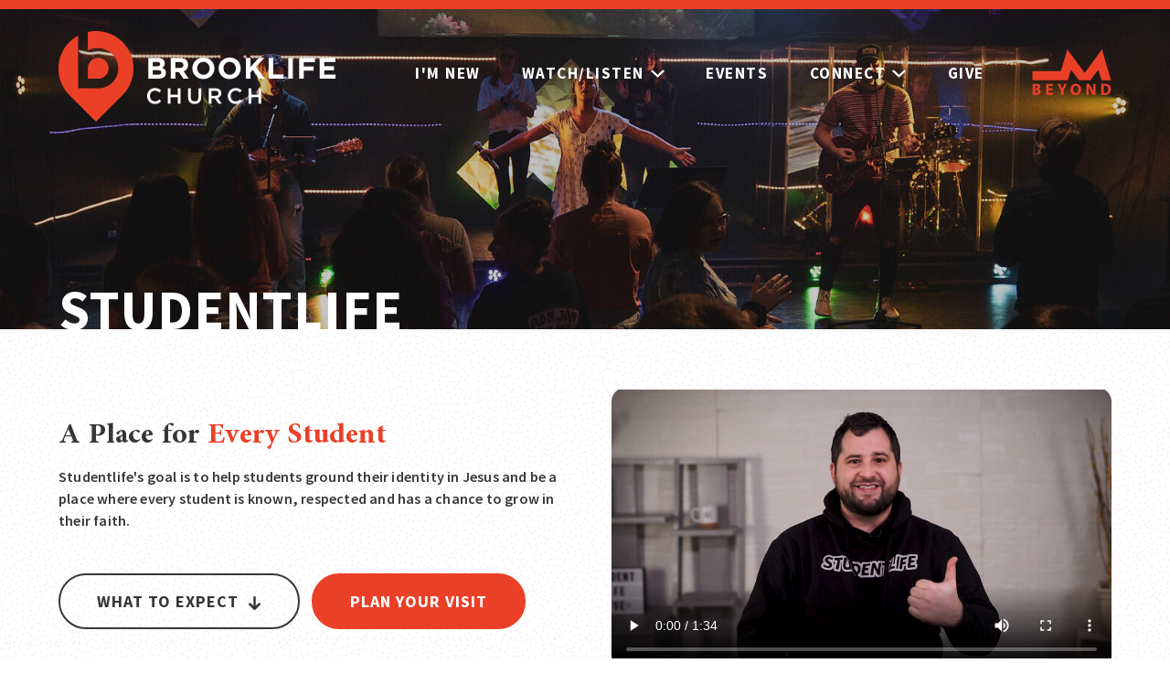

--- FILE ---
content_type: text/html; charset=utf-8
request_url: https://www.brooklife.org/Connect/Studentlife
body_size: 23375
content:

<!DOCTYPE html>
<html>
<head>
<meta charset="utf-8" />
<meta http-equiv="X-UA-Compatible" content="IE=edge">
<meta name="viewport" content="width=device-width, initial-scale=1.0" />
<title> | Brooklife Church, Mukwonago | Christian non-denominational services</title>
<meta content="" name="description" />

<meta property="og:image" content="/Content/images/Assets/og-image.jpg">
<meta property="og:image:width" content="1200">
<meta property="og:image:height" content="628">
<meta property="og:title" content="Brooklife Church">
<meta property="og:description" content="It doesn&rsquo;t matter who you are or where you&rsquo;ve come from, Brooklife Church is a place for everyone to experience the love of Jesus.">
<meta property="og:url" content="https://brooklife.org">

<link rel="apple-touch-icon" sizes="180x180" href="/Content/images/Assets/apple-touch-icon.png">
<link rel="icon" type="image/png" sizes="32x32" href="/Content/images/Assets/favicon-32x32.png">
<link rel="icon" type="image/png" sizes="16x16" href="/Content/images/Assets/favicon-16x16.png">
<link rel="manifest" href="/Content/images/Assets/site.webmanifest">
<link rel="mask-icon" href="/safari-pinned-tab.svg" color="#5bbad5">
<meta name="msapplication-TileColor" content="#da532c">
<meta name="theme-color" content="#ffffff">
<link rel="stylesheet" type="text/css" href="/Content/css/main.css?v=1.085" />

<link rel="stylesheet" type="text/css" href="/Content/css/secondaries.css?v=1.085" />

<link rel="stylesheet" type="text/css" href="/Content/slick/slick.css?v=1.001"/>

<script type="text/javascript" src="/shared_Gen/jQuery/jquery-3.1.1.min.js"></script>

<noscript>

</noscript>


<script async src="https://www.googletagmanager.com/gtag/js?id=UA-217404029-1"></script>
<script>
window.dataLayer = window.dataLayer || [];
function gtag() { dataLayer.push(arguments); }
gtag('js', new Date());
gtag('config', 'UA-217404029-1');

gtag('config', 'G-TGR4TVX9VT');
gtag('config', 'UA-90571653-1');

</script>
<script></script>
<meta name="facebook-domain-verification" content="lbux18mhxa5pg8omiijkdn37cw1aeh" />
<script>
!function (f, b, e, v, n, t, s) {
if (f.fbq) return; n = f.fbq = function () {
n.callMethod ?
n.callMethod.apply(n, arguments) : n.queue.push(arguments)
};
if (!f._fbq) f._fbq = n; n.push = n; n.loaded = !0; n.version = '2.0';
n.queue = []; t = b.createElement(e); t.async = !0;
t.src = v; s = b.getElementsByTagName(e)[0];
s.parentNode.insertBefore(t, s)
}(window, document, 'script',
'https://connect.facebook.net/en_US/fbevents.js');
fbq('init', '148482613232781');
fbq('track', 'PageView');
</script>
<noscript><img height="1" width="1" style="display:none"
src="https://www.facebook.com/tr?id=487379583092248&ev=PageView&noscript=1"
/></noscript>
</head>
<body class="P--Connect--Studentlife">

<div class="ErrorText"></div>
<div class="ErrorHolder" data-has-message="False" style="display: none">

</div>
<header class="SiteHeader">
<div class="SiteHeader__pos">

<nav class="HeaderNav">
<a href="/" class="headerLogo"><img src="/Content/images/headerLogo.png" /></a>
<input type="checkbox" id="nav-toggle">
<label for="nav-toggle" class="hamburgerMenu">
<span class="line line-1"></span>
<span class="line line-2"></span>
<span class="line line-3"></span>
</label>
<label class="menuClose hamburgerMenu" for="nav-toggle">
<span class="line line-1"></span>
<span class="line line-2"></span>
<span class="line line-3"></span>
</label>
<div class="menuWrapper">
<div class="menuTitle">Menu</div>
<ul class="HeaderNav__list">
<li><a href="/About/New">I'm New</a></li>
<li class="parentLink">
<input type="checkbox" id="Watch" class="navItemToggle">
<label class="fullLabel" for="Watch"></label>
<label for="Watch"></label>
<a>Watch/Listen<svg xmlns="http://www.w3.org/2000/svg"><use xmlns:xlink="http://www.w3.org/1999/xlink" xlink:href="#i-navArrow"></use></svg></a>
<ul class="dropdown">
<li><a href="/Sermons">Sermons</a></li>
<li><a href="https://brooklife.online.church/" target="_blank">Watch Live</a></li>
</ul>
</li>
<li class="">
<a href="/Events">Events</a>
</li>
<li class="parentLink">
<input type="checkbox" id="Connect" class="navItemToggle">
<label for="Connect"></label>
<a href="/Connect">Connect<svg xmlns="http://www.w3.org/2000/svg"><use xmlns:xlink="http://www.w3.org/1999/xlink" xlink:href="#i-navArrow"></use></svg></a>
<ul class="dropdown">
<li><a href="/Connect/Grouplife">Groups</a></li>
<li><a href="/Connect/Studentlife">Students</a></li>
<li><a href="/Connect/Kidlife">Children</a></li>
<li><a href="/Connect/Serve">Serve</a></li>
<li><a href="/Connect/Care">Care</a></li>
<li><a href="/Connect/Outreach">Outreach</a></li>
</ul>
</li>
<li><a href="/Give">Give</a></li>
<li><a class="BeyondLink" href="https://beyond.brooklife.org/"><svg class="Beyond"><use xlink:href="#i-beyond"></use></svg></a></li>
</ul>
</div>
</nav>
<nav class="stickNav">
<a href="/" class="headerLogo"><img src="/Content/images/headerLogo.png" /></a>
<div class="menuWrapper">
<div class="menuTitle">Menu</div>
<ul class="HeaderNav__list">
<li><a href="/About/New">I'm New</a></li>
<li class="parentLink">
<input type="checkbox" id="Watch2">
<label for="Watch2"></label>
<a>Watch/Listen<svg xmlns="http://www.w3.org/2000/svg"><use xmlns:xlink="http://www.w3.org/1999/xlink" xlink:href="#i-navArrow"></use></svg></a>
<ul class="dropdown">
<li><a href="/Sermons">Sermons</a></li>
<li><a href="https://brooklife.online.church/" target="_blank">Watch Live</a></li>
</ul>
</li>
<li class="">
<a href="/Events">Events</a>
</li>
<li class="parentLink">
<input type="checkbox" id="Connect2">
<label for="Connect2"></label>
<a href="/Connect">Connect<svg xmlns="http://www.w3.org/2000/svg"><use xmlns:xlink="http://www.w3.org/1999/xlink" xlink:href="#i-navArrow"></use></svg></a>
<ul class="dropdown">
<li><a href="/Connect/Grouplife">Groups</a></li>
<li><a href="/Connect/Studentlife">Students</a></li>
<li><a href="/Connect/Kidlife">Children</a></li>
<li><a href="/Connect/Serve">Serve</a></li>
<li><a href="/Connect/Care">Care</a></li>
<li><a href="/Connect/Outreach">Outreach</a></li>
</ul>
</li>
<li><a href="/Give">Give</a></li>
<li><a href="https://beyond.brooklife.org/" class="BeyondMLink"><svg class="BeyondM"><use xlink:href="#i-beyondM"></use></svg></a></li>
</ul>
</div>
</nav>
</div>
</header>



<div class="SiteContent group">

<main class="SiteMain">


<div class="secondaryBanner">
<img class="bannerImage" src="/Content/files/Banners/StudentLife.jpg" alt="" title="" />
<h1>Studentlife</h1>
</div>
<div class="imNewWrapper">
<div class="basicWrapper">
<img class="shape5" src="/Content/images/shapes/shape5.png" />
<img class="shape6" src="/Content/images/shapes/shape6.png" />
<div class="topVideoWrapper">
<div class="topVideoContent">
<h2></h2>
<h2>A Place for <span class="orange">Every Student</span></h2>
<p>Studentlife's goal is to help students ground their identity in Jesus and be a place where every student is known, respected and has a chance to grow in their faith.<br><br></p>
<p><a class="blackOutlineBtn" href="#WhatToExpect">WHAT TO EXPECT<svg xmlns="http://www.w3.org/2000/svg"><use xmlns:xlink="http://www.w3.org/1999/xlink" xlink:href="#i-blue-arrow"></use></svg></a><a class="orangeBtn" href="https://brooklife.churchcenter.com/people/forms/332771">PLAN YOUR VISIT</a></p>
</div>
<div class="topVideo">
<video class="aboutVideo" poster="/Content/files/Videos/JoeyThumbnail.jpg" playsinline controls >
<source src="/Content/files/Videos/StudentlifeWelcome.mp4" type="video/mp4">
Your browser does not support the video tag.
</video>
</div>
</div>
<div class="threeBlocks">
<a class="block" href="https://brooklife.churchcenter.com/people/forms/332771" data-open-in-church-center-modal="true" title="">
<div class="blockImg">
<img src="/Content/files/Images/SLWebsite.jpg" title="" alt="" />
</div>
<div class="blockText">
<h4>New? We want you to feel welcome!<svg xmlns="http://www.w3.org/2000/svg" class="blueArrowIcon"><use xmlns:xlink="http://www.w3.org/1999/xlink" xlink:href="#i-blue-arrow"></use></svg></h4>
<p>Let us know you&rsquo;ll be joining us.</p>
</div>
</a>
<a class="block" href="https://subsplash.com/studentlife/app" target="_blank" title="">
<div class="blockImg">
<img src="/Content/files/Images/waiver.jpg" title="" alt="" />
</div>
<div class="blockText">
<h4>Studentlife App<svg xmlns="http://www.w3.org/2000/svg" class="blueArrowIcon"><use xmlns:xlink="http://www.w3.org/1999/xlink" xlink:href="#i-blue-arrow"></use></svg></h4>
<p>Download Studentlife app to get notifications and stay updated on all things Studentlife.</p>
</div>
</a>
<a class="block" href="/Connect/Serve" title="">
<div class="blockImg">
<img src="/Content/files/Images/volunteer.jpg" title="" alt="" />
</div>
<div class="blockText">
<h4>Join our Team<svg xmlns="http://www.w3.org/2000/svg" class="blueArrowIcon"><use xmlns:xlink="http://www.w3.org/1999/xlink" xlink:href="#i-blue-arrow"></use></svg></h4>
<p>Be a part of the coolest team around!</p>
</div>
</a>
</div>
<div class="expectWrapper" id="WhatToExpect">
<h3 style="text-align: center;">What To Expect</h3>
<p style="text-align: center;">Students are at a vulnerable age and visiting Studentlife for the first time might be a little scary. You can let them know what to expect!</p>
<div class="accordionsWrapper">
<div class="accordionDoubleWrapper">

<div class="accordionItem">
<input type="checkbox" id="WhyAttend" class="accordionToggle">
<label class="tab-label" for="WhyAttend">Why should my student attend?</label>
<div class="tab-content"><p>We believe that every night we gather should be ridiculously fun! We strategically design interactive stage games which give students the opportunity to participate and enjoy some excitement with their friends. Every week, we have amazing live worship and a great message from one of our pastors or leaders.</p>
<p>We also believe that every student needs a trustworthy, consistent volunteer to invest in their life. &nbsp;So after every lesson, students move into breakouts with a group of their peers and a Studentlife leader, where they will dig deeper and explore their questions.</p></div>
</div>

<div class="accordionItem">
<input type="checkbox" id="WhenMeet" class="accordionToggle">
<label class="tab-label" for="WhenMeet">When does Studentlife meet?</label>
<div class="tab-content"><p><span>6th-12th graders meet on Sundays from 6:00-8:00pm.</span></p></div>
</div>

<div class="accordionItem">
<input type="checkbox" id="Arrivals" class="accordionToggle">
<label class="tab-label" for="Arrivals">What does my student do when he/she arrives?</label>
<div class="tab-content"><p>Students can arrive 15 minutes prior to our start time to hang out with friends. A Leader will be there to check them in and help them feel welcome. We have a Snack Shack with soda, candy and&nbsp;ice cream treats&nbsp;for a nominal price.</p></div>
</div>

</div>
<div class="accordionDoubleWrapper">

<div class="accordionItem">
<input type="checkbox" id="SpecialEvents" class="accordionToggle">
<label class="tab-label" for="SpecialEvents">How about special events?</label>
<div class="tab-content"><p>Throughout the year, we host events that allow for even more fun and an opportunity to develop deeper relationships. We also participate in various serving opportunities throughout the year. Every fall and winter, we attend retreats (off-site but local) that are the&nbsp;perfect chance to connect with other students and leaders, play some great games, and grow in faith! Retreats carry an additional cost, but scholarships are available if needed. Some events require a <span><a href="https://brooklife.churchcenter.com/people/forms/1027681" target="_blank">Health &amp; Liability Form</a></span>&nbsp;that should be completed each September.</p></div>
</div>

<div class="accordionItem">
<input type="checkbox" id="MissionTrips" class="accordionToggle">
<label class="tab-label" for="MissionTrips">Are their opportunities for mission trips?</label>
<div class="tab-content"><p>We are so excited to provide opportunities for students to go on life-changing mission trips each summer!&nbsp; Mission trips are an opportunity used by God to develop students and allow them to serve others. Students who have attended mission trips have said they grew closer to God and the people in their youth group and want to attend the next trip! Parents have seen their kids come home excited, positively impacted by their service experience, and committed to continuing their spiritual journey with Jesus.&nbsp;Mission trips present several ways to develop the following life skills:</p>
<ul>
<li>Leadership</li>
<li>Teamwork</li>
<li>Problem Solving</li>
<li>Conﬁdence</li>
<li>Compassion</li>
<li>Spiritual Growth</li>
</ul>
<p>Next year's mission trips are announced in the Fall!</p></div>
</div>

</div>
</div>
</div>
</div>
<div class="basicImageSlider">
<div class="sliderSocial">
<h3>Follow <span class="orange">@studentlife262</span> on Social Media</h3>
<p><a href="https://www.facebook.com/studentlife262" target="_blank"><svg xmlns="http://www.w3.org/2000/svg"><use xmlns:xlink="http://www.w3.org/1999/xlink" xlink:href="#i-facebook"></use></svg> Facebook</a><a href="https://www.instagram.com/studentlife262/" target="_blank"><svg xmlns="http://www.w3.org/2000/svg"><use xmlns:xlink="http://www.w3.org/1999/xlink" xlink:href="#i-instagram"></use></svg> Instagram</a><a href="https://www.tiktok.com/@studentlife262?" target="_blank"><svg xmlns="http://www.w3.org/2000/svg"><use xmlns:xlink="http://www.w3.org/1999/xlink" xlink:href="#i-tiktok"></use></svg> TikTok</a></p>
</div>
<div class="ImageSliderWrapper">

<div class="sliderImgWrapper"><img src="/Content/files/GalleryImages/Studentlife/studentlife1.jpg" title="" alt="" /></div>

<div class="sliderImgWrapper"><img src="/Content/files/GalleryImages/Studentlife/Image13a.jpg" title="" alt="" /></div>

<div class="sliderImgWrapper"><img src="/Content/files/GalleryImages/Studentlife/studentlife2.jpg" title="" alt="" /></div>

<div class="sliderImgWrapper"><img src="/Content/files/GalleryImages/Studentlife/P32C2808.jpg" title="" alt="" /></div>

<div class="sliderImgWrapper"><img src="/Content/files/GalleryImages/Studentlife/P32C2757.jpg" title="" alt="" /></div>

<div class="sliderImgWrapper"><img src="/Content/files/GalleryImages/Studentlife/Image5.jpg" title="" alt="" /></div>

<div class="sliderImgWrapper"><img src="/Content/files/GalleryImages/Studentlife/Image6.jpg" title="" alt="" /></div>

<div class="sliderImgWrapper"><img src="/Content/files/GalleryImages/Studentlife/Image7.jpg" title="" alt="" /></div>

<div class="sliderImgWrapper"><img src="/Content/files/GalleryImages/Studentlife/Image8.jpg" title="" alt="" /></div>

<div class="sliderImgWrapper"><img src="/Content/files/GalleryImages/Studentlife/Image9.jpg" title="" alt="" /></div>

<div class="sliderImgWrapper"><img src="/Content/files/GalleryImages/Studentlife/Image10.jpg" title="" alt="" /></div>

<div class="sliderImgWrapper"><img src="/Content/files/GalleryImages/Studentlife/Image11.jpg" title="" alt="" /></div>

<div class="sliderImgWrapper"><img src="/Content/files/GalleryImages/Studentlife/Image12.jpg" title="" alt="" /></div>

</div>
</div>
<div class="eNews">
<h3>Don’t miss out on any Studentlife Events!</h3><a class="whiteBtn" href="/Events?category=174">VIEW CALENDAR</a>
</div>
</div>

</main>
</div>

<footer class="SiteFooter">
<div class="footerWrapper">
<div class="footerLeft">
<a href="/" class="footerLogo"><img src="/Content/images/footerLogo.png" /></a>
<a class="footerLocation" href="https://www.google.com/maps/place/Brooklife+Church/@42.8543503,-88.3289955,17z/data=!3m1!4b1!4m5!3m4!1s0x8805bd540b971fc7:0x905b511238ff9e3e!8m2!3d42.8543068!4d-88.3268096" target="_blank">
<svg xmlns="http://www.w3.org/2000/svg"><use xmlns:xlink="http://www.w3.org/1999/xlink" xlink:href="#i-location"></use></svg>
<span>857 S. Rochester St. #300<br />
Mukwonago, WI 53149</span>
</a>
<div class="footerPhoneCont">
<svg xmlns="http://www.w3.org/2000/svg"><use xmlns:xlink="http://www.w3.org/1999/xlink" xlink:href="#i-phone"></use></svg>
<a class="js-tel js-phoneswap footerPhone" href="/Contact" data-tel="+12623784470">Call: <span>262-378-4470</span></a>
<a class="footerPhone" href="/Contact" data-tel="+12622039112">Text: <span>262-203-9112</span></a>
</div>
<a class="footerEmail" href="mailto:office@brooklife.org"><svg xmlns="http://www.w3.org/2000/svg"><use xmlns:xlink="http://www.w3.org/1999/xlink" xlink:href="#i-email"></use></svg><span>Email Us</span></a>
</div>
<div class="footerMiddle">
<div class="footerHours">
<p><strong>Services</strong><br />
Sundays: 8, 9:30 &amp; 11am
</p>
<p><strong>Office Hours</strong><br />
Monday-Thursday: 8:00am - 4:00pm
</p>
</div>
<a class="FooterBeyond" href="https://beyond.brooklife.org/"><svg class="Beyond"><use xlink:href="#i-beyond"></use></svg></a>
</div>
<div class="footerRight">
<ul class="footerCol col1">
<li class="parentLink"><a href="/Connect">Connect</a></li>
<li><a href="/Connect/Grouplife">Groups</a></li>
<li><a href="/Connect/Studentlife">Students</a></li>
<li><a href="/Connect/Kidlife">Children</a></li>
<li><a href="/Connect/Serve">Serve</a></li>
<li><a href="/Connect/Care">Care</a></li>
<li><a href="/Connect/Outreach">Outreach</a></li>
</ul>
<ul class="footerCol col2">
<li class="mainLink"><a href="/About/New">I'm New</a></li>
<li class="mainLink"><a href="https://brooklife.online.church/" target="_blank">Watch</a></li>
<li class="mainLink"><a href="/Events">Events</a></li>
<li class="mainLink"><a href="/Give">Give</a></li>
<li class="mainLink"><a href="/About">Who We Are</a></li>
</ul>
<ul class="footerCol col3">
<li class="mainLink"><a href="/Sermons">Sermons</a></li>
<li class="mainLink"><a href="/Prayer">Prayer</a></li>
<li class="mainLink"><a href="/Store">Store</a></li>
<li class="mainLink"><a href="/Contact" class="contact">Contact Us</a></li>
</ul>
</div>
<div class="footerSocial">
<h3>Connect with us!</h3>
<div class="footerSocialGroup">
<a href="https://www.youtube.com/c/brooklifechurch" target="_blank"><img src="/Content/images/youtube.png" /></a>
<a href="https://www.facebook.com/BrooklifeChurch/" target="_blank"><img src="/Content/images/facebook.png" /></a>
<a class="insta" href="https://www.instagram.com/brooklifemukwonago/" target="_blank"><img src="/Content/images/instagram.png" /></a>
<a href="https://podcasts.apple.com/us/podcast/brooklife-podcast/id1605808873" target="_blank"><img src="/Content/images/podcast.png" /></a>
</div>
</div>
</div>
<div class="footerBottomBar">&copy; 2026 Brooklife Church | All Rights Reserved</div></footer>

<script src="/bundles/js/JS_EOB?v=3npnKCWVxjEp6SSgNnSU2WA9uqKj9qcE2ZjuUCiv1z41"></script>

<!-- BundleRenderFail: ~/bundles/js/JS_EOB_GenCart -->

<script src="/shared_Gen/scripts/phoneswap/2.0.0/phoneswap_debug.js"></script>
<script>phone_swap([{ phone: 2623784470, js_class: "js-phoneswap", js_url: "/Contact" }]);</script>
<svg xmlns="http://www.w3.org/2000/svg" style="display:none">
<symbol id="i-cart" viewBox="0 0 200 200"><g fill="currentColor"><path d="M157.95 19l-5.7 13.045L5 42.2l7.6 73.8h108.3l-6.65 17.27-96.9 6.73-4.75 10.366 114-.592L170.538 36H195V19zM74 79v23H50V79zm-24-5V53.477l24-1.564V74zm31 5h23v23H81zm0-5V51.4l23-1.564V74zM43 53.991V74H22.635L20.4 55.745zM23.254 79H43v23H25.729zm103.016 23H112V79h22.858zm10.735-28H112V49.32l34.731-2.125z"/><circle cx="25.103" cy="168.446" r="12.503"/><circle cx="129.806" cy="166.412" r="14.29"/></g></symbol>
<symbol id="i-trash" viewBox="0 0 474 626"><path d="M35 129v434c0 34.1 28.9 63 63 63h280c34.1 0 61-28.9 61-63V129zm106 416a21 21 0 0 1-21 21 21 21 0 0 1-21-21V208a21 21 0 0 1 21-21 21 21 0 0 1 21 21zm117-.667a21 21 0 0 1-42 0V207.417a21 21 0 0 1 42 0zm117 0a21 21 0 0 1-42 0V207.417a21 21 0 0 1 42 0zM474 106.83V108H0v-1.17C0 65.35 34.6 32 76.08 32h85.51a35.9 35.9 0 0 1 10.19-21.93A34.73 34.73 0 0 1 196.5 0h82.75a34.81 34.81 0 0 1 34.91 32h85.76C441.4 32 474 65.35 474 106.83z" fill="currentColor"/></symbol>
<symbol id="i-profile" viewBox="0 0 510 510"><path d="M255 0C114.75 0 0 114.75 0 255s114.75 255 255 255 255-114.75 255-255S395.25 0 255 0zm0 76.5c43.35 0 76.5 33.15 76.5 76.5s-33.15 76.5-76.5 76.5-76.5-33.15-76.5-76.5 33.15-76.5 76.5-76.5zm0 362.1c-63.75 0-119.85-33.149-153-81.6 0-51 102-79.05 153-79.05S408 306 408 357c-33.15 48.45-89.25 81.6-153 81.6z" fill="currentColor"/></symbol>
<symbol id="i-star" viewBox="0 0 24 24"><path class="i-c-star-fill" d="M12 17.27L18.18 21l-1.64-7.03L22 9.24l-7.19-.61L12 2 9.19 8.63 2 9.24l5.46 4.73L5.82 21z"/><path class="i-c-outline" d="M22 9.24l-7.19-.62L12 2 9.19 8.63 2 9.24l5.46 4.73L5.82 21 12 17.27 18.18 21l-1.63-7.03L22 9.24zM12 15.4l-3.76 2.27 1-4.28-3.32-2.88 4.38-.38L12 6.1l1.71 4.04 4.38.38-3.32 2.88 1 4.28L12 15.4z" fill="currentColor"/></symbol>
<symbol id="i-star-outline" viewBox="0 0 24 24"><path d="M22 9.24l-7.19-.62L12 2 9.19 8.63 2 9.24l5.46 4.73L5.82 21 12 17.27 18.18 21l-1.63-7.03L22 9.24zM12 15.4l-3.76 2.27 1-4.28-3.32-2.88 4.38-.38L12 6.1l1.71 4.04 4.38.38-3.32 2.88 1 4.28L12 15.4z" fill="currentColor"/></symbol>
<symbol id="i-star-half" viewBox="0 0 24 24"><defs><path d="M0 0h24v24H0V0z" id="a"/></defs><clipPath id="b"><use overflow="visible" xlink:href="#a"/></clipPath><path clip-path="url(#b)" d="M22 9.24l-7.19-.62L12 2 9.19 8.63 2 9.24l5.46 4.73L5.82 21 12 17.27 18.18 21l-1.63-7.03L22 9.24zM12 15.4V6.1l1.71 4.04 4.38.38-3.32 2.88 1 4.28L12 15.4z" fill="currentColor" /></symbol>
<symbol id="i-star-filled" viewBox="0 0 24 24"><path d="M12 17.27L18.18 21l-1.64-7.03L22 9.24l-7.19-.61L12 2 9.19 8.63 2 9.24l5.46 4.73L5.82 21z" fill="currentColor"/></symbol>
<symbol id="i-search" viewBox="0 0 24 24"><path d="M20.1 18.7l-3.9-3.9c1-1.2 1.5-2.7 1.5-4.4 0-3.9-3.2-7.1-7.1-7.1-3.9 0-7.1 3.2-7.1 7.1 0 3.9 3.2 7.1 7.1 7.1 1.4 0 2.7-.4 3.8-1.1l4 4c.5.5 1.2.5 1.7 0s.5-1.2 0-1.7zM5.9 10.4c0-2.6 2.1-4.7 4.7-4.7s4.7 2.1 4.7 4.7-2.1 4.7-4.7 4.7-4.7-2.1-4.7-4.7z" fill="currentColor"/></symbol>
<symbol id="i-arrow-curved-down" viewBox="0 0 36.42 39.26"><path d="M0,20.63,18.23,39.26,36.42,20.63H24.11S20.18,4.28,36.27,0C12.74,0,12.08,20.63,12.08,20.63Z" fill="currentColor"/></symbol>
<symbol id="i-bible" viewBox="0 0 78.36 99.92"><path d="M87.59,17.57H22.9c-4.19,0-7.6-3-7.6-6.72s3.41-6.72,7.6-6.72H87.59a2,2,0,0,0,0-4H22.9c-6.42,0-11.65,4.83-11.65,10.77a9.87,9.87,0,0,0,.08,1.22,1.84,1.84,0,0,0-.08.53V89.23a1.94,1.94,0,0,0,.21.89c.5,1,5.05,9.88,11.44,9.88H87.59a2,2,0,0,0,2-2V19.6A2,2,0,0,0,87.59,17.57ZM15.3,88.74V19a12.11,12.11,0,0,0,7.6,2.63h3.75V96H22.9C19.81,96,16.5,91,15.3,88.74ZM30.7,96V21.62H85.56V96Z" transform="translate(-11.25 -0.08)"/><path d="M45.43,8.82a2,2,0,1,0,0,4H84.89a2,2,0,1,0,0-4Z" transform="translate(-11.25 -0.08)"/><path d="M71.28,41.55H65.06V35.33a2,2,0,0,0-2-2H53.48a2,2,0,0,0-2,2v6.22H45.24a2,2,0,0,0-2,2v9.55a2,2,0,0,0,2,2h6.22V71.84a2,2,0,0,0,2,2H63a2,2,0,0,0,2-2V55.15h6.22a2,2,0,0,0,2-2V43.58A2,2,0,0,0,71.28,41.55Zm-2,9.55H63a2,2,0,0,0-2,2V69.82h-5.5V53.13a2,2,0,0,0-2-2H47.26V45.6h6.22a2,2,0,0,0,2-2V37.35H61v6.23a2,2,0,0,0,2,2h6.22Z" transform="translate(-11.25 -0.08)"/></symbol>
<symbol id="i-prayer" viewBox="0 0 97.82 97.84"><path d="M98.33,77.09,92.21,71a2,2,0,0,0-2.87,0l-2.65,2.65-6.12-6.12V50a1.76,1.76,0,0,0-.14-.73l-17-43.48a7.3,7.3,0,0,0-6.87-4.71,7.43,7.43,0,0,0-5.75,2.73A7.25,7.25,0,0,0,50,5.05a7.85,7.85,0,0,0-.79-1.24,7.43,7.43,0,0,0-5.75-2.73,7.3,7.3,0,0,0-6.87,4.71l-17,43.48a1.83,1.83,0,0,0-.14.73V67.51L13.3,73.63,10.67,71A2,2,0,0,0,7.8,71L1.68,77.11A2,2,0,0,0,4.56,80L9.23,75.3l23,23a2,2,0,0,0,1.45.61h.12a2.12,2.12,0,0,0,1.49-.75l11.84-14.8A22.23,22.23,0,0,0,50,78.68a21.78,21.78,0,0,0,2.87,4.69l11.84,14.8a2,2,0,0,0,1.49.75h.12a2.05,2.05,0,0,0,1.45-.59l23-23L95.43,80a2,2,0,0,0,2.9-2.87ZM50,45.07A8.64,8.64,0,0,0,44.31,42L50,13.49,55.68,42A8.79,8.79,0,0,0,50,45.07ZM43.94,80.8l-10.42,13L16.18,76.5l6.7-6.71a2,2,0,0,0,.62-1.44v-18L40.37,7.25a3.27,3.27,0,0,1,3.08-2.09A3.33,3.33,0,0,1,46,6.38a3.22,3.22,0,0,1,.67,2.73L40.05,42.48a8.74,8.74,0,0,0-5.36,6.4l-3,15a2,2,0,1,0,4,.82l3-15a4.69,4.69,0,0,1,9.28.92V69.36A18.35,18.35,0,0,1,43.94,80.8Zm22.53,13-10.42-13a18.36,18.36,0,0,1-4-11.46V50.59a4.69,4.69,0,0,1,9.28-.92l3,15a2,2,0,0,0,4-.82l-3-15a8.74,8.74,0,0,0-5.36-6.4L53.28,9.11A3.29,3.29,0,0,1,54,6.38a3.33,3.33,0,0,1,2.59-1.22,3.27,3.27,0,0,1,3.08,2.09L76.49,50.39v18a2.07,2.07,0,0,0,.6,1.44l6.72,6.71Z" transform="translate(-1.09 -1.08)"/><path d="M6.86,24.32l9.93,2.34a1.84,1.84,0,0,0,.47.06,2,2,0,0,0,2-1.57,2,2,0,0,0-1.51-2.44L7.8,20.34a2,2,0,0,0-.94,4Z" transform="translate(-1.09 -1.08)"/><path d="M18.32,13.84a2,2,0,0,0,1.73,1,2.16,2.16,0,0,0,1.08-.31,2,2,0,0,0,.65-2.81L17.24,4.34a2,2,0,1,0-3.47,2.14Z" transform="translate(-1.09 -1.08)"/><path d="M7.09,43.17a2.18,2.18,0,0,0,1.08-.3l7.36-4.55a2,2,0,0,0-2.17-3.47L6,39.4a2,2,0,0,0-.66,2.81A2.08,2.08,0,0,0,7.09,43.17Z" transform="translate(-1.09 -1.08)"/><path d="M80.75,25.13a2,2,0,0,0,2,1.57,1.89,1.89,0,0,0,.47-.06l9.93-2.34a2,2,0,0,0-.94-4l-9.93,2.35A2,2,0,0,0,80.75,25.13Z" transform="translate(-1.09 -1.08)"/><path d="M78.86,14.49a2,2,0,0,0,2.81-.65l4.55-7.36a2,2,0,0,0-3.47-2.16l-4.54,7.36A2,2,0,0,0,78.86,14.49Z" transform="translate(-1.09 -1.08)"/><path d="M94,39.38l-7.35-4.55a2,2,0,0,0-2.17,3.47l7.36,4.55a2.12,2.12,0,0,0,1.08.3,2.08,2.08,0,0,0,1.74-1A2,2,0,0,0,94,39.38Z" transform="translate(-1.09 -1.08)"/></symbol>
<symbol id="i-shop" viewBox="0 0 81.93 98.2"><path d="M88.74,17.17H69.81a20.2,20.2,0,0,0-39.62,0H11.26A2.22,2.22,0,0,0,9,19.4V96.88a2.22,2.22,0,0,0,2.22,2.22H88.74A2.21,2.21,0,0,0,91,96.88h0V19.4A2.22,2.22,0,0,0,88.74,17.17ZM50,5.35A15.77,15.77,0,0,1,65.23,17.17H34.77A15.77,15.77,0,0,1,50,5.35Zm36.51,89.3h-73v-73H29.8v9.18a2.23,2.23,0,1,0,4.45,0V21.63h31.5v9.18a2.23,2.23,0,1,0,4.45,0V21.63H86.51Z" transform="translate(-9.04 -0.9)"/><path d="M50.77,90.45,34.23,73.91a23.41,23.41,0,0,1,5.38-37.12l2.64-1.43,0,31.57,9.82,0a9.8,9.8,0,0,0,9.78-9.79,10.61,10.61,0,0,0-.12-1.5l0-.14c0-.1,0-.2,0-.31l0-.18-.12-.47c0-.08,0-.15,0-.23l-.12-.29a4.15,4.15,0,0,0-.2-.58c-.05-.13-.08-.18-.1-.23L61,53.09a4.23,4.23,0,0,0-.23-.48l-.12-.2c-.12-.22-.25-.44-.37-.62l-.15-.22c-.12-.18-.26-.36-.39-.53l-.16-.18a4.77,4.77,0,0,0-.48-.52L59,50.2l-.53-.49-.18-.13c-.2-.17-.4-.32-.61-.47l-.2-.14-.31-.19h0l-.43-.25a5.3,5.3,0,0,0-.72-.34L55.61,48,55,47.83a11.37,11.37,0,0,0-1.4-.33c-.22,0-.44-.06-.66-.08h-.07l-.45,0H52a9.89,9.89,0,0,0-5.11,1l-2.61,1.36V34.82l1.4-.31A23.64,23.64,0,0,1,50.78,34a23.22,23.22,0,0,1,16.55,6.85h0a23.42,23.42,0,0,1,0,33.1l-14.94,15h0l-.35.35h0ZM38.68,41.64a20.66,20.66,0,0,0-1.93,1.69,19.88,19.88,0,0,0,0,28.06l14,14,14-14a19.86,19.86,0,0,0,0-28.06h0a19.75,19.75,0,0,0-16.93-5.59v6.5a14.39,14.39,0,0,1,4.31-.42h.33l.58,0c.43,0,.77.08,1.08.13a13.72,13.72,0,0,1,1.9.45c.3.09.59.19.86.3h.4l.3.3.4.18h.07l.5.31c.24.12.56.32.88.52l.22.16.76.58.17.13c.3.25.57.5.83.76,0,0,.1.09.17.17a7.54,7.54,0,0,1,.65.72l.19.2c.2.25.4.52.58.79a2.61,2.61,0,0,1,.19.27c.17.25.33.54.48.8l.13.21a7.86,7.86,0,0,1,.4.83l.19.41a7.82,7.82,0,0,1,.31.87l.14.36c0,.16.08.31.11.46l.11.43a3,3,0,0,1,.09.43,4.6,4.6,0,0,1,.09.59,12.85,12.85,0,0,1,.16,2A13.37,13.37,0,0,1,52.11,70.55L40.5,70.49H38.73l0-13.7Z" transform="translate(-9.04 -0.9)"/><path d="M52.08,63.54H45.72V57.18a6.36,6.36,0,0,1,6.36-6.36,6.29,6.29,0,0,1,4.5,1.87,6.36,6.36,0,0,1-4.5,10.85ZM48.66,60.6h3.42a3.42,3.42,0,0,0,3.41-3.42,3.54,3.54,0,0,0-.26-1.33,3.47,3.47,0,0,0-.74-1.08,3.36,3.36,0,0,0-2.41-1,3.42,3.42,0,0,0-3.42,3.41Z" transform="translate(-9.04 -0.9)"/></symbol>
<symbol id="i-give" viewBox="0 0 100 95.66"><path d="M97.83,15.22H92.22V14a11.73,11.73,0,0,0-4.37-9.11A12.3,12.3,0,0,0,77.54,2.44L59.92,6.1H41.15L23.53,2.44A12.28,12.28,0,0,0,13.22,4.93,11.7,11.7,0,0,0,8.85,14v1.18H2.17A2.17,2.17,0,0,0,0,17.39V42.3a2.17,2.17,0,0,0,2.17,2.17h.22V95.65a2.18,2.18,0,0,0,2.18,2.18H95.43a2.18,2.18,0,0,0,2.18-2.18V44.47h.22A2.17,2.17,0,0,0,100,42.3V17.39A2.17,2.17,0,0,0,97.83,15.22Zm-2.18,4.35V40.1l-.22,0H81.52l-2.68-5c.4,0,.81.06,1.22.06h0A10.88,10.88,0,0,0,81.23,35l.21,0,.91-.13.34-.08c.26-.05.51-.11.76-.18l.39-.12.68-.24.4-.16.65-.31.38-.19c.23-.12.45-.26.66-.39l.32-.2c.32-.21.63-.44.93-.68a11.73,11.73,0,0,0,4.36-9.1V19.57ZM24.53,56.73l-.06-.08a2.28,2.28,0,0,0-.42-.4l-.08,0a2.41,2.41,0,0,0-.53-.27h0a2,2,0,0,0-.59-.09h-.08a2.4,2.4,0,0,0-.46.05L14,57.82,26.53,34.21l14.62-3h3.71l-1.33,2.5L27.26,64.19l-2.44-6.91A2.22,2.22,0,0,0,24.53,56.73ZM56.4,33.52l-1.26-2.35h4.78l1.31.27L73.34,34l5,9.31h0l0,0h0l7.94,14.89-8.7-1.32a2.18,2.18,0,0,0-2.36,1.36l-2.37,6.11Zm22-26.82a8,8,0,0,1,6.69,1.6A7.39,7.39,0,0,1,87.87,14v9.2A7.39,7.39,0,0,1,85.11,29a8,8,0,0,1-6.68,1.61l-3.21-.67h0L62.32,27.22V10ZM58,26.82H43.1V10.45H58ZM13.2,14A7.36,7.36,0,0,1,16,8.3a8,8,0,0,1,5-1.78,7.83,7.83,0,0,1,1.67.18L38.75,10V27.22L22.64,30.57A7.93,7.93,0,0,1,16,29a7.34,7.34,0,0,1-2.76-5.73V14ZM8.85,19.57v3.67a11.7,11.7,0,0,0,4.36,9.1A12.24,12.24,0,0,0,21,35.09h.16l-2.66,5H4.57l-.22,0V19.57ZM6.74,44.47h9.39L7.86,60a2.18,2.18,0,0,0,.9,2.94,2.14,2.14,0,0,0,1.51.2l11.1-2.57,3.44,9.73a2.17,2.17,0,0,0,1.89,1.44h.16l.23,0,.31,0,.23-.09a1.83,1.83,0,0,0,.32-.14l.23-.17a1.79,1.79,0,0,0,.6-.68l7.09-13.31v36.2H6.74Zm33.48,4.65,9.56-17.95h.44l9.56,17.95V93.48H40.22Zm53,44.36H64.13V57.28l7.09,13.31a2.47,2.47,0,0,0,.36.49,1.87,1.87,0,0,0,.81.51l.2.08.55.07h.13a2.17,2.17,0,0,0,1.9-1.39l3.45-8.9,11.27,1.71A2.17,2.17,0,0,0,92.14,60L83.86,44.47h9.4Z" transform="translate(0 -2.17)"/></symbol>
<symbol id="i-clock" viewBox="0 0 100 100"><path d="M50,0a50,50,0,1,0,50,50A50.06,50.06,0,0,0,50,0Zm0,93A43,43,0,1,1,93,50,43.07,43.07,0,0,1,50,93Z" transform="translate(0 0)"/><polygon points="53.49 23.26 46.51 23.26 46.51 51.48 62.33 67.29 67.29 62.33 53.49 48.52 53.49 23.26"/></symbol>
<symbol id="i-location" viewBox="0 0 384 512"><path d="M172.268 501.67C26.97 291.031 0 269.413 0 192 0 85.961 85.961 0 192 0s192 85.961 192 192c0 77.413-26.97 99.031-172.268 309.67-9.535 13.774-29.93 13.773-39.464 0zM192 272c44.183 0 80-35.817 80-80s-35.817-80-80-80-80 35.817-80 80 35.817 80 80 80z"/></symbol>
<symbol id="i-church" viewBox="0 0 100 99.65"><path d="M47.72,53.49h4.56V40.13H47.72Zm-2,3.91h8.48a2,2,0,0,0,2-1.95V38.81a2.6,2.6,0,0,0-2.6-2.59H46.4a2.6,2.6,0,0,0-2.6,2.59V55.45a2,2,0,0,0,2,1.95ZM96.08,95.92H71.87V68.6l24.21,6.34Zm-92.16-21,24.21-6.54V95.92H3.92ZM28.13,64.34l-16.66,4.5L28.13,56.53ZM43.29,95.92V81.61a6.71,6.71,0,0,1,13.42,0V95.92ZM50,18.24,68,39V53h0V95.92H60.63V81.61a10.63,10.63,0,0,0-21.26,0V95.92H32.05V52.65h0V39ZM71.87,56.82,88.5,68.91,71.87,64.56ZM100,73.22v0l0-.17v0a.66.66,0,0,0-.06-.2v0l-.07-.15,0,0-.1-.17,0,0-.11-.14,0,0L99.38,72h0l-.16-.13h0L71.87,52V38.28A2,2,0,0,0,71.4,37L52,14.53V8.73h2.28a2,2,0,1,0,0-3.91H52V2.13a2,2,0,0,0-3.92,0V4.82H45.76a2,2,0,1,0,0,3.91H48v5.8L28.6,37a2,2,0,0,0-.47,1.28V51.67L.79,71.86l0,0a1.54,1.54,0,0,0-.29.28l0,0-.1.14,0,0a1,1,0,0,0-.1.17l0,0a.77.77,0,0,0-.07.16s0,0,0,0a.76.76,0,0,0-.06.2v0l0,.17v.06a1.27,1.27,0,0,0,0,.2V97.87a2,2,0,0,0,2,2H98a2,2,0,0,0,2-2V73.43a1.48,1.48,0,0,0,0-.21Z" transform="translate(0 -0.17)"/></symbol>
<symbol id="i-cross" viewBox="0 0 72.13 100"><path d="M56.54,100H43.46a1.58,1.58,0,0,1-1.57-1.57V40.24H15.51a1.58,1.58,0,0,1-1.57-1.58V25.59A1.57,1.57,0,0,1,15.51,24H41.89V1.57A1.58,1.58,0,0,1,43.46,0H56.54a1.58,1.58,0,0,1,1.57,1.57V24H84.49a1.57,1.57,0,0,1,1.57,1.57V38.66a1.58,1.58,0,0,1-1.57,1.58H58.11V98.43A1.58,1.58,0,0,1,56.54,100ZM45,96.85H55V38.66a1.58,1.58,0,0,1,1.58-1.57H82.91V27.17H56.54A1.58,1.58,0,0,1,55,25.59V3.15H45V25.59a1.58,1.58,0,0,1-1.58,1.58H17.09v9.92H43.46A1.58,1.58,0,0,1,45,38.66Z" transform="translate(-13.94)"/></symbol>
<symbol id="i-people" viewBox="0 0 100 78.37"><path d="M59.34,63.61a12.69,12.69,0,1,0-18.49-.14,19.38,19.38,0,0,0-10.14,17V87a2.24,2.24,0,0,0,4.47,0V80.44a14.88,14.88,0,0,1,9.88-14,2.23,2.23,0,0,0,1.63-4.14,8.22,8.22,0,1,1,6.94,0,2.22,2.22,0,0,0,1.45,4.19A15,15,0,0,1,60.47,70a14.73,14.73,0,0,1,4.36,10.47V87a2.23,2.23,0,0,0,4.46,0V80.44a19.16,19.16,0,0,0-5.66-13.63A19.74,19.74,0,0,0,59.34,63.61Z" transform="translate(0 -10.82)"/><path d="M22.92,51a2.23,2.23,0,0,0,.94,4.26,2.07,2.07,0,0,0,.5-.06,14.84,14.84,0,0,1,5.39,3.44,14.65,14.65,0,0,1,2.13,2.69A2.23,2.23,0,1,0,35.69,59a19,19,0,0,0-7.06-6.71,12.69,12.69,0,1,0-18.5-.14A19.34,19.34,0,0,0,0,69.14v6.51a2.23,2.23,0,1,0,4.46,0V69.14a14.88,14.88,0,0,1,9.88-14A2.23,2.23,0,0,0,16,51a8.23,8.23,0,1,1,7,0Z" transform="translate(0 -10.82)"/><path d="M89.87,52.18a12.68,12.68,0,1,0-18.5.14A19,19,0,0,0,64.31,59a2.23,2.23,0,1,0,3.81,2.33,14.65,14.65,0,0,1,2.13-2.69,14.84,14.84,0,0,1,5.39-3.44,2.2,2.2,0,0,0,.5.06A2.23,2.23,0,0,0,77.08,51a8.23,8.23,0,1,1,7,0,2.23,2.23,0,0,0,1.63,4.14,14.88,14.88,0,0,1,9.88,14v6.51a2.23,2.23,0,1,0,4.46,0V69.14A19.34,19.34,0,0,0,89.87,52.18Z" transform="translate(0 -10.82)"/><path d="M65.28,42A2.23,2.23,0,0,0,66,39,19,19,0,0,0,59,32.24a12.69,12.69,0,1,0-18.49-.14,19.28,19.28,0,0,0-6.37,5.55,2.23,2.23,0,0,0,.48,3.12,2.18,2.18,0,0,0,1.32.44,2.24,2.24,0,0,0,1.8-.92,14.78,14.78,0,0,1,7-5.2A2.23,2.23,0,0,0,46.3,31a8.22,8.22,0,1,1,6.94,0,2.23,2.23,0,0,0,1.45,4.2,15,15,0,0,1,5.39,3.44,15.55,15.55,0,0,1,2.13,2.69,2.22,2.22,0,0,0,1.9,1.07A2.28,2.28,0,0,0,65.28,42Z" transform="translate(0 -10.82)"/></symbol>
<symbol id="i-ordinances" viewBox="0 0 100 75"><path d="M53,12.52a2.26,2.26,0,0,0-1.28.61c-7.56,7.25-14.87,16.55-14.87,25.41A16.1,16.1,0,0,0,50.66,54.2a2.28,2.28,0,1,0,.67-4.51,11.48,11.48,0,0,1-10-11.15c0-5.64,5.47-13.82,11.93-20.44,5.29,5.41,10,11.85,11.4,17.14-5.2,7-8.84,14.49-8.84,21.59,0,11.66,10,21,22.08,21S100,68.49,100,56.83,90,32.24,79.48,22.29a2.22,2.22,0,0,0-1.63-.64,2.25,2.25,0,0,0-1.49.64A110.92,110.92,0,0,0,68.05,31c-2.58-6.39-7.77-12.69-13.21-17.89A2.28,2.28,0,0,0,53,12.52Zm25,14.7c9.4,9.35,17.54,21.11,17.54,29.61,0,9.07-7.78,16.5-17.54,16.5S60.38,65.9,60.38,56.83C60.38,48.33,68.52,36.57,77.92,27.22Zm-32.2,7.63a2.28,2.28,0,0,0-2.18,2.36,1.36,1.36,0,0,0,0,.2,12.44,12.44,0,0,0,5.6,9.26A2.27,2.27,0,0,0,51.88,43a2.49,2.49,0,0,0-.3-.19,8.16,8.16,0,0,1-3.52-5.93A2.27,2.27,0,0,0,45.72,34.85ZM11.89,48a2.26,2.26,0,0,0-2,2.24c0,.7-.46,1.55-1.81,2.38A11.63,11.63,0,0,1,2.3,54.06a2.27,2.27,0,1,0-.06,4.54H2.3a15.74,15.74,0,0,0,8.17-2.09,10.14,10.14,0,0,0,1.74-1.6,9.54,9.54,0,0,0,1.7,1.6,15.88,15.88,0,0,0,8.2,2.09,15.92,15.92,0,0,0,8.17-2A9.25,9.25,0,0,0,32,55a9.59,9.59,0,0,0,1.74,1.63,15.88,15.88,0,0,0,8.16,2A2.27,2.27,0,1,0,42,54.06h-.07a11.89,11.89,0,0,1-5.86-1.39c-1.34-.8-1.77-1.58-1.77-2.41a2.27,2.27,0,0,0-4.54,0c0,.83-.47,1.61-1.81,2.41a11.77,11.77,0,0,1-5.83,1.39,11.61,11.61,0,0,1-5.82-1.42c-1.35-.83-1.81-1.68-1.81-2.38A2.27,2.27,0,0,0,12.2,48ZM66.1,53A2.28,2.28,0,0,0,64,55.4h0A16.09,16.09,0,0,0,70.43,67.9a2.27,2.27,0,1,0,2.66-3.69,11.72,11.72,0,0,1-4.61-9A2.27,2.27,0,0,0,66.17,53ZM22,62.44a2.26,2.26,0,0,0-2.17,2.27c0,.7-.49,1.51-1.84,2.34a11.45,11.45,0,0,1-5.79,1.46H9.94a2.27,2.27,0,1,0-.07,4.54h2.34A15.71,15.71,0,0,0,20.37,71a9.45,9.45,0,0,0,1.74-1.6A10.14,10.14,0,0,0,23.85,71,15.87,15.87,0,0,0,32,73.05,15.86,15.86,0,0,0,40.18,71,9.88,9.88,0,0,0,42,69.32a10.49,10.49,0,0,0,1.63,1.49,14.85,14.85,0,0,0,8.27,2.24c.81,0,1.44,0,2.24,0a2.27,2.27,0,1,0,.06-4.54H54.1c-.73,0-1.43,0-2.34,0A10.57,10.57,0,0,1,46,67a3.56,3.56,0,0,1-1.85-2.31,2.27,2.27,0,0,0-4.54,0c0,.75-.5,1.56-1.85,2.38A11.6,11.6,0,0,1,32,68.51a11.77,11.77,0,0,1-5.82-1.42c-1.35-.82-1.81-1.63-1.81-2.38a2.28,2.28,0,0,0-2.27-2.28ZM12.1,76.88a2.27,2.27,0,0,0-2.16,2.24c0,.7-.46,1.55-1.81,2.38A11.61,11.61,0,0,1,2.3,83a2.28,2.28,0,0,0-.06,4.55H2.3a15.76,15.76,0,0,0,8.17-2.13,10.14,10.14,0,0,0,1.74-1.6,9.54,9.54,0,0,0,1.7,1.6,15.9,15.9,0,0,0,8.2,2.13,15.93,15.93,0,0,0,8.17-2.06A9.4,9.4,0,0,0,32,83.84a9.42,9.42,0,0,0,1.74,1.6,15.9,15.9,0,0,0,8.16,2.06,15.76,15.76,0,0,0,8.17-2.13,9.52,9.52,0,0,0,1.7-1.6,10.14,10.14,0,0,0,1.74,1.6A15.76,15.76,0,0,0,61.7,87.5H64A2.28,2.28,0,1,0,64.07,83H61.7a11.43,11.43,0,0,1-5.79-1.45c-1.36-.83-1.85-1.68-1.85-2.38a2.27,2.27,0,0,0-4.54,0c0,.7-.46,1.55-1.81,2.38A11.45,11.45,0,0,1,41.92,83a12,12,0,0,1-5.86-1.38c-1.34-.8-1.77-1.62-1.77-2.45a2.27,2.27,0,0,0-4.54,0c0,.83-.47,1.65-1.81,2.45A11.88,11.88,0,0,1,22.11,83a11.6,11.6,0,0,1-5.82-1.45c-1.35-.83-1.81-1.68-1.81-2.38a2.27,2.27,0,0,0-2.3-2.24Z" transform="translate(0 -12.5)"/></symbol>
<symbol id="i-eternity" viewBox="0 0 100 45.45"><path d="M77.27,27.27c-6,0-11.88,2.38-17.38,7.07a2.27,2.27,0,1,0,3,3.46c4.65-4,9.51-6,14.43-6a18.18,18.18,0,1,1,0,36.36c-11.33,0-18.18-9.48-25.43-19.51-7.6-10.52-15.45-21.4-29.11-21.4a22.73,22.73,0,0,0,0,45.46c6,0,11.88-2.38,17.38-7.07a2.27,2.27,0,1,0-3-3.46h0c-4.65,4-9.51,6-14.43,6a18.18,18.18,0,0,1,0-36.36c11.33,0,18.18,9.48,25.43,19.51,7.6,10.52,15.45,21.4,29.11,21.4a22.73,22.73,0,0,0,0-45.46Z" transform="translate(0 -27.27)"/></symbol>
<symbol id="i-phone" viewBox="0 0 25.66 25.72"><path d="M21.27,25.7A21.65,21.65,0,0,1,7.66,20.61,21.15,21.15,0,0,1,.32,7.86,28.23,28.23,0,0,1,0,4.06,2.11,2.11,0,0,1,.67,2.47L2.12,1A3.17,3.17,0,0,1,6.6.84,3.53,3.53,0,0,1,7.77,2.68c.25,1,.56,2,.82,3a3.21,3.21,0,0,1-.82,3.12,4.17,4.17,0,0,1-.6.59,1,1,0,0,0-.31,1.26,13,13,0,0,0,8.44,8.22.6.6,0,0,0,.74-.18,9,9,0,0,1,.81-.82,3.11,3.11,0,0,1,3.07-.83c1.08.26,2.15.56,3.21.87a3.42,3.42,0,0,1,2.26,4.58,3.12,3.12,0,0,1-.57.84c-.35.39-.77.73-1.12,1.14A2.79,2.79,0,0,1,21.27,25.7Z"/></symbol>
<symbol id="i-email" viewBox="0 0 512 512"><path d="M502.3 190.8c3.9-3.1 9.7-.2 9.7 4.7V400c0 26.5-21.5 48-48 48H48c-26.5 0-48-21.5-48-48V195.6c0-5 5.7-7.8 9.7-4.7 22.4 17.4 52.1 39.5 154.1 113.6 21.1 15.4 56.7 47.8 92.2 47.6 35.7.3 72-32.8 92.3-47.6 102-74.1 131.6-96.3 154-113.7zM256 320c23.2.4 56.6-29.2 73.4-41.4 132.7-96.3 142.8-104.7 173.4-128.7 5.8-4.5 9.2-11.5 9.2-18.9v-19c0-26.5-21.5-48-48-48H48C21.5 64 0 85.5 0 112v19c0 7.4 3.4 14.3 9.2 18.9 30.6 23.9 40.7 32.4 173.4 128.7 16.8 12.2 50.2 41.8 73.4 41.4z"/></symbol>
<symbol id="i-blue-arrow" viewBox="0 0 49.17 41.92"><path d="M49.06,19.35A4.43,4.43,0,0,0,48.15,18L31.4,1.23a4.22,4.22,0,0,0-6,6L35,16.74H4.42a4.22,4.22,0,0,0,0,8.43H35l-9.55,9.55a4.21,4.21,0,1,0,6,6L48.15,23.94a4.43,4.43,0,0,0,.91-1.37A4.27,4.27,0,0,0,49.06,19.35Z" transform="translate(-0.21 0)"/></symbol>
<symbol id="i-slider-arrow" viewBox="0 0 49.61 100"><path d="M76.31,45.46,39.59,2A6.55,6.55,0,0,0,31,1.27a6.37,6.37,0,0,0-.61,9.53L61.21,48a3.11,3.11,0,0,1,0,4L30.15,89.46A6.5,6.5,0,0,0,30,97.72a6.38,6.38,0,0,0,9.38.43l37-43.66a6.43,6.43,0,0,0,0-9Z" transform="translate(-28.55 0)"/></symbol>
<symbol id="i-envelope" viewBox="0 0 512 384"><path d="M464,64H48A48,48,0,0,0,0,112V400a48,48,0,0,0,48,48H464a48,48,0,0,0,48-48V112A48,48,0,0,0,464,64Zm0,48v40.8c-22.42,18.26-58.17,46.66-134.59,106.49C312.57,272.54,279.21,304.37,256,304c-23.21.37-56.58-31.46-73.41-44.71C106.18,199.46,70.43,171.07,48,152.8V112ZM48,400V214.4c22.91,18.25,55.41,43.86,104.94,82.64,21.85,17.21,60.13,55.19,103.06,55,42.72.23,80.51-37.2,103.05-54.95,49.53-38.78,82-64.4,105-82.65V400Z" transform="translate(0 -64)"/></symbol>
<symbol id="i-facebook" viewBox="0 0 264 512"><path d="M76.7 512V283H0v-91h76.7v-71.7C76.7 42.4 124.3 0 193.8 0c33.3 0 61.9 2.5 70.2 3.6V85h-48.2c-37.8 0-45.1 18-45.1 44.3V192H256l-11.7 91h-73.6v229"/></symbol>
<symbol id="i-instagram" viewBox="0 0 448 512"><path d="M224.1 141c-63.6 0-114.9 51.3-114.9 114.9s51.3 114.9 114.9 114.9S339 319.5 339 255.9 287.7 141 224.1 141zm0 189.6c-41.1 0-74.7-33.5-74.7-74.7s33.5-74.7 74.7-74.7 74.7 33.5 74.7 74.7-33.6 74.7-74.7 74.7zm146.4-194.3c0 14.9-12 26.8-26.8 26.8-14.9 0-26.8-12-26.8-26.8s12-26.8 26.8-26.8 26.8 12 26.8 26.8zm76.1 27.2c-1.7-35.9-9.9-67.7-36.2-93.9-26.2-26.2-58-34.4-93.9-36.2-37-2.1-147.9-2.1-184.9 0-35.8 1.7-67.6 9.9-93.9 36.1s-34.4 58-36.2 93.9c-2.1 37-2.1 147.9 0 184.9 1.7 35.9 9.9 67.7 36.2 93.9s58 34.4 93.9 36.2c37 2.1 147.9 2.1 184.9 0 35.9-1.7 67.7-9.9 93.9-36.2 26.2-26.2 34.4-58 36.2-93.9 2.1-37 2.1-147.8 0-184.8zM398.8 388c-7.8 19.6-22.9 34.7-42.6 42.6-29.5 11.7-99.5 9-132.1 9s-102.7 2.6-132.1-9c-19.6-7.8-34.7-22.9-42.6-42.6-11.7-29.5-9-99.5-9-132.1s-2.6-102.7 9-132.1c7.8-19.6 22.9-34.7 42.6-42.6 29.5-11.7 99.5-9 132.1-9s102.7-2.6 132.1 9c19.6 7.8 34.7 22.9 42.6 42.6 11.7 29.5 9 99.5 9 132.1s2.7 102.7-9 132.1z"/></symbol>
<symbol id="i-app" viewBox="0 0 39 68.32"><path d="M42.47.87c1,.07,2.07.09,3.09.24a11.53,11.53,0,0,1,6,2.61A7.71,7.71,0,0,1,54.4,9.49c.06,2.34.1,4.69.1,7q0,21.87,0,43.73A7.12,7.12,0,0,1,54,63a8.72,8.72,0,0,1-3.69,4.36,13.21,13.21,0,0,1-6.87,1.86c-5.6,0-11.2,0-16.79,0a13.75,13.75,0,0,1-4.71-.84A10,10,0,0,1,17,64.9a11.58,11.58,0,0,1-1.39-3.06,2.6,2.6,0,0,1-.13-.78q0-25.64,0-51.25a6.59,6.59,0,0,1,.43-2.37,8.48,8.48,0,0,1,3.12-4.25A12.37,12.37,0,0,1,25.66,1Zm9.61,56.2V13H17.9V57.07Zm0-46.54a5.7,5.7,0,0,0-.36-2.36A6.52,6.52,0,0,0,47.38,4a11.57,11.57,0,0,0-4-.68c-5.72,0-11.45,0-17.17,0A10.14,10.14,0,0,0,21,4.79,6.21,6.21,0,0,0,17.94,9.6l-.09.83a.58.58,0,0,0,0,.1Zm-34.21,49a7.9,7.9,0,0,0,.6,2.89,6.32,6.32,0,0,0,3.7,3.43,14.2,14.2,0,0,0,5.52.93c5.2,0,10.4,0,15.6-.06a10.93,10.93,0,0,0,5.37-1.24,6.36,6.36,0,0,0,3.44-5.59c0-.11,0-.23,0-.36Z" transform="translate(-15.5 -0.87)"/><rect x="14" y="5.64" width="11.27" height="1.34" rx="0.67"/><circle cx="7.65" cy="6.41" r="0.89"/><path d="M43.79,48.37h-4.7A2.08,2.08,0,0,1,37,46.29V42.37a9,9,0,0,0-1.4-4.88,8.35,8.35,0,0,0-.89-1.18,7.13,7.13,0,0,0-2.25,4.75v5.23a2.08,2.08,0,0,1-2.08,2.08H25.75a2.08,2.08,0,0,1-2.08-2.08V29.84a2.58,2.58,0,0,1,.94-2l9-7.43a1.81,1.81,0,0,1,2.32,0l9,7.41a2.62,2.62,0,0,1,1,2V46.29A2.08,2.08,0,0,1,43.79,48.37Zm-9-14.68.61.48a9.57,9.57,0,0,1,1.93,2.24,11.07,11.07,0,0,1,1.71,6v3.92a.09.09,0,0,0,.08.08h4.7a.09.09,0,0,0,.08-.08V29.87a.64.64,0,0,0-.24-.5h0l-8.87-7.32-8.87,7.34a.56.56,0,0,0-.22.45V46.29a.09.09,0,0,0,.08.08h4.64a.09.09,0,0,0,.08-.08V41.07a9.19,9.19,0,0,1,3.67-6.9Z" transform="translate(-15.5 -0.87)"/><path d="M34.65,32.2A3.25,3.25,0,1,1,37.9,29,3.26,3.26,0,0,1,34.65,32.2Zm0-4.5A1.25,1.25,0,1,0,35.9,29,1.26,1.26,0,0,0,34.65,27.7Z" transform="translate(-15.5 -0.87)"/></symbol>
<symbol id="i-location2" viewBox="0 0 60.36 79.65"><path class="cls-1" d="M30.18,78.83,6.66,48.19a29.57,29.57,0,1,1,47,0ZM30.18,5A25.27,25.27,0,0,0,10.07,45.63L30.18,71.91,50.29,45.63A25.27,25.27,0,0,0,30.18,5Z" transform="translate(0 -0.15)"/><path class="cls-1" d="M30.18,79.79,6.2,48.54a30.16,30.16,0,1,1,48,0Zm0-78.47a28.94,28.94,0,0,0-23,46.51l23.05,30,23-30a28.94,28.94,0,0,0-23-46.51Zm0,71.56L9.6,46a25.9,25.9,0,1,1,41.15,0Zm0-67.31A24.69,24.69,0,0,0,10.53,45.28L30.18,71,49.82,45.28A24.69,24.69,0,0,0,30.18,5.57Z" transform="translate(0 -0.15)"/><path class="cls-1" d="M30.18,48.29A18.09,18.09,0,1,1,48.27,30.2,18.07,18.07,0,0,1,30.18,48.29Zm0-31.92A13.84,13.84,0,1,0,44,30.2,13.8,13.8,0,0,0,30.18,16.37Z" transform="translate(0 -0.15)"/><path class="cls-1" d="M30.18,48.88A18.68,18.68,0,1,1,48.85,30.2,18.7,18.7,0,0,1,30.18,48.88Zm0-36.18a17.51,17.51,0,1,0,17.5,17.5A17.52,17.52,0,0,0,30.18,12.7Zm0,31.92A14.42,14.42,0,1,1,44.6,30.2,14.44,14.44,0,0,1,30.18,44.62Zm0-27.66A13.25,13.25,0,1,0,43.42,30.2,13.26,13.26,0,0,0,30.18,17Z" transform="translate(0 -0.15)"/></symbol>
<symbol id="i-clock2" viewBox="0 0 60.36 60.36"><path class="cls-1" d="M30.18,0A30.18,30.18,0,1,0,60.36,30.18,30.22,30.22,0,0,0,30.18,0Zm0,56.14a26,26,0,1,1,26-26A26,26,0,0,1,30.18,56.14Z"/><polygon class="cls-1" points="32.28 14.04 28.07 14.04 28.07 31.07 37.62 40.62 40.61 37.62 32.28 29.29 32.28 14.04"/></symbol>
<symbol id="i-cal" viewBox="0 0 64 62.9"><path d="M8.3,29.6h7.9a1,1,0,0,0,1-1V21a1,1,0,0,0-1-1H8.3a1,1,0,0,0-1,1v7.6A1.17,1.17,0,0,0,8.3,29.6Z"/><path d="M21.6,29.6h7.9a1,1,0,0,0,1-1V21a1,1,0,0,0-1-1H21.6a1,1,0,0,0-1,1v7.6A1,1,0,0,0,21.6,29.6Z"/><path d="M34.8,29.6h7.9a1,1,0,0,0,1-1V21a1,1,0,0,0-1-1H34.8a1,1,0,0,0-1,1v7.6A1.08,1.08,0,0,0,34.8,29.6Z"/><path d="M48,29.6h7.9a1,1,0,0,0,1-1V21a1,1,0,0,0-1-1H48a1,1,0,0,0-1,1v7.6A1.08,1.08,0,0,0,48,29.6Z"/><path d="M8.1,56.1H16a1,1,0,0,0,1-1V47.5a1,1,0,0,0-1-1H8.1a1,1,0,0,0-1,1v7.6A1,1,0,0,0,8.1,56.1Z"/><path d="M21.3,56.1h7.9a1,1,0,0,0,1-1V47.5a1,1,0,0,0-1-1H21.3a1,1,0,0,0-1,1v7.6A1.07,1.07,0,0,0,21.3,56.1Z"/><path d="M8.3,42.9h7.9a1,1,0,0,0,1-1V34.3a1,1,0,0,0-1-1H8.3a1,1,0,0,0-1,1v7.6A1.17,1.17,0,0,0,8.3,42.9Z"/><path d="M21.6,42.9h7.9a1,1,0,0,0,1-1V34.3a1,1,0,0,0-1-1H21.6a1,1,0,0,0-1,1v7.6A1,1,0,0,0,21.6,42.9Z"/><path d="M34.8,42.9h7.9a1,1,0,0,0,1-1V34.3a1,1,0,0,0-1-1H34.8a1,1,0,0,0-1,1v7.6A1.08,1.08,0,0,0,34.8,42.9Z"/><path d="M48,42.9h7.9a1,1,0,0,0,1-1V34.3a1,1,0,0,0-1-1H48a1,1,0,0,0-1,1v7.6A1.08,1.08,0,0,0,48,42.9Z"/><path d="M34.8,56.1h7.9a1,1,0,0,0,1-1V47.5a1,1,0,0,0-1-1H34.8a1,1,0,0,0-1,1v7.6A1,1,0,0,0,34.8,56.1Z"/><path d="M48,56.1h7.9a1,1,0,0,0,1-1V47.5a1,1,0,0,0-1-1H48a1,1,0,0,0-1,1v7.6A1,1,0,0,0,48,56.1Z"/><path d="M59.5,3.1H55.2v5a2.65,2.65,0,0,1-2.6,2.6H51a2.65,2.65,0,0,1-2.6-2.6V3.6H15.6V8.1A2.58,2.58,0,0,1,13,10.7H11.3A2.65,2.65,0,0,1,8.7,8.1v-5H4.4A4.44,4.44,0,0,0,0,7.5V58.4a4.46,4.46,0,0,0,4.4,4.5H59.5A4.48,4.48,0,0,0,64,58.4V7.5A4.46,4.46,0,0,0,59.5,3.1Zm1.6,55.3a1.54,1.54,0,0,1-1.5,1.5H4.4a1.54,1.54,0,0,1-1.5-1.5V16.3H61.1V58.4Z"/><path d="M11.3,9.2H13a1,1,0,0,0,1-1V1a1,1,0,0,0-1-1H11.3a1,1,0,0,0-1,1V8.2A1,1,0,0,0,11.3,9.2Z"/><path d="M51,9.2h1.7a1,1,0,0,0,1-1V1a1,1,0,0,0-1-1H51a1,1,0,0,0-1,1V8.2A1,1,0,0,0,51,9.2Z"/></symbol>
<symbol id="i-tiktok" viewBox="-0.32296740998066475 -3.1283528999801873 42.68446958125966 42.128352899980186"><g fill="none"><path d="M14 15.599v-1.486A13.1 13.1 0 0 0 12.337 14C5.535 14 0 19.18 0 25.547 0 29.452 2.086 32.91 5.267 35c-2.13-2.132-3.315-4.942-3.313-7.861 0-6.276 5.377-11.394 12.046-11.54" fill="#00f2ea"/><path d="M14.327 32c2.876 0 5.221-2.273 5.328-5.107l.01-25.292h4.65A8.72 8.72 0 0 1 24.164 0h-6.35l-.011 25.293c-.106 2.832-2.453 5.105-5.328 5.105a5.329 5.329 0 0 1-2.476-.61A5.34 5.34 0 0 0 14.327 32m18.672-21.814V8.78a8.818 8.818 0 0 1-4.81-1.421A8.85 8.85 0 0 0 33 10.186" fill="#00f2ea"/><path d="M28 7.718A8.63 8.63 0 0 1 25.832 2h-1.697A8.735 8.735 0 0 0 28 7.718M12.325 20.065c-2.94.004-5.322 2.361-5.325 5.27A5.267 5.267 0 0 0 9.854 30a5.2 5.2 0 0 1-1.008-3.073c.003-2.91 2.385-5.268 5.325-5.271.55 0 1.075.09 1.572.244v-6.4a11.72 11.72 0 0 0-1.572-.114c-.092 0-.183.006-.274.007v4.916a5.286 5.286 0 0 0-1.572-.244" fill="#ff004f"/><path d="M32.153 11v4.884a15.15 15.15 0 0 1-8.813-2.811V25.84c0 6.377-5.23 11.565-11.658 11.565-2.485 0-4.789-.778-6.682-2.097A11.67 11.67 0 0 0 13.528 39c6.429 0 11.659-5.188 11.659-11.564V14.668A15.15 15.15 0 0 0 34 17.478v-6.283A8.87 8.87 0 0 1 32.153 11" fill="#ff004f"/><path d="M23.979 25.42V12.632A15.741 15.741 0 0 0 33 15.448v-4.89a9.083 9.083 0 0 1-4.912-2.82C26.016 6.431 24.586 4.358 24.132 2h-4.747l-.01 25.215c-.11 2.824-2.505 5.09-5.44 5.09-1.754-.002-3.398-.822-4.42-2.204-1.794-.913-2.919-2.716-2.92-4.682.003-2.92 2.44-5.285 5.45-5.289.56 0 1.098.09 1.608.245v-4.933C7.202 15.589 2 20.722 2 27.016c0 3.045 1.219 5.816 3.205 7.885A12.115 12.115 0 0 0 12.045 37c6.58 0 11.934-5.195 11.934-11.58" fill="#fff"/></g></symbol>
<symbol id="i-navArrow" viewBox="0 0 10.54 6.03"><path d="m10.54,1.16l-5.27,4.88L0,1.16,1.12,0l4.15,3.94L9.42,0l1.12,1.16Z"/></symbol>
<symbol id="i-coffee" viewBox="0 -960 960 960"><path d="M440-240q-117 0-198.5-81.5T160-520v-240q0-33 23.5-56.5T240-840h500q58 0 99 41t41 99q0 58-41 99t-99 41h-20v40q0 117-81.5 198.5T440-240ZM240-640h400v-120H240v120Zm200 320q83 0 141.5-58.5T640-520v-40H240v40q0 83 58.5 141.5T440-320Zm280-320h20q25 0 42.5-17.5T800-700q0-25-17.5-42.5T740-760h-20v120ZM160-120v-80h640v80H160Zm280-440Z"/></symbol>
<symbol id="i-candle" viewBox="0 -960 960 960"><path d="M240-160h480q17 0 28.5-11.5T760-200H200q0 17 11.5 28.5T240-160Zm240-480q-48 0-80-33.5T370-755q2-52 36.5-91.5T480-920q39 34 73.5 73.5T590-755q2 48-30 81.5T480-640Zm-40 360h80v-240h-80v240Zm40-440q13 0 21.5-9t8.5-22q0-17-9.5-31T480-809q-11 13-20.5 27t-9.5 31q0 13 8.5 22t21.5 9Zm330 440q13 0 21.5-8.5T840-310q0-13-8.5-21.5T810-340q-13 0-21.5 8.5T780-310q0 13 8.5 21.5T810-280ZM720-80H240q-50 0-85-35t-35-85v-80h240v-240q0-33 23.5-56.5T440-600h80q33 0 56.5 23.5T600-520v240h104q-2-8-3-15t-1-15q0-46 32-78t78-32q46 0 78 32t32 78q0 38-22.5 67T840-204v4q0 50-35 85t-85 35Zm-240-80Zm-40-120h80-80Zm40-484Z"/></symbol>
<symbol id="i-music" viewBox="0 -960 960 960"><path d="M400-120q-66 0-113-47t-47-113q0-66 47-113t113-47q23 0 42.5 5.5T480-418v-422h240v160H560v400q0 66-47 113t-113 47Z"/></symbol>
<symbol id="i-camera" viewBox="0 -960 960 960"><path d="M480-260q75 0 127.5-52.5T660-440q0-75-52.5-127.5T480-620q-75 0-127.5 52.5T300-440q0 75 52.5 127.5T480-260Zm0-80q-42 0-71-29t-29-71q0-42 29-71t71-29q42 0 71 29t29 71q0 42-29 71t-71 29ZM160-120q-33 0-56.5-23.5T80-200v-480q0-33 23.5-56.5T160-760h126l74-80h240l74 80h126q33 0 56.5 23.5T880-680v480q0 33-23.5 56.5T800-120H160Zm0-80h640v-480H638l-73-80H395l-73 80H160v480Zm320-240Z"/></symbol>
<symbol id="i-beyond" viewBox="0 0 284.48 165.5"><path d="M22.14,143.43v-.15c4.48-1.66,6.54-4.96,6.54-8.47s-1.96-6.37-4.74-7.85c-2.91-1.69-6.29-2.23-11.77-2.23-4.51,0-9.25.4-11.61.86v39.09c2.02.3,5.29.59,9.73.59,7.92,0,12.73-1.28,15.65-3.62,2.46-1.97,4.14-4.81,4.14-8.45,0-5.1-3.38-8.56-7.92-9.76ZM9.46,131.55c.74-.15,1.85-.28,3.82-.28,4.07,0,6.36,1.59,6.36,4.62s-2.49,4.94-7.26,4.94h-2.92v-9.28ZM12.92,158.6c-1.52,0-2.59-.02-3.45-.16v-11.19h3.08c4.49,0,8.06,1.59,8.06,5.58,0,4.19-3.59,5.77-7.68,5.77Z"/><polygon points="58.21 148.01 72.86 148.01 72.86 140.71 58.21 140.71 58.21 132.42 73.73 132.42 73.73 125.04 49.21 125.04 49.21 164.85 74.58 164.85 74.58 157.47 58.21 157.47 58.21 148.01"/><path d="M111.07,134.61c-1.16,2.82-2.11,5.15-3,7.63h-.12c-.98-2.63-1.85-4.76-3.07-7.62l-4.05-9.58h-10.31l12.57,23.49v16.32h9v-16.62l13.13-23.18h-10.15l-4.01,9.57Z"/><path d="M157.26,124.39c-11.72,0-19.38,8.92-19.38,20.82s6.95,20.28,18.75,20.28,19.52-7.89,19.52-20.95c0-11.01-6.68-20.15-18.89-20.15ZM157.08,158.34c-6,0-9.68-5.5-9.68-13.3s3.56-13.5,9.66-13.5,9.58,6.13,9.58,13.3c0,7.74-3.48,13.49-9.56,13.49Z"/><path d="M219.77,136.65c0,6.02.17,11.37.73,16.63l-.15.02c-1.79-4.5-4.12-9.48-6.5-13.65l-8.26-14.6h-10.49v39.8h8.26v-11.96c0-6.5-.11-12.13-.39-17.41l.2-.02c1.93,4.67,4.54,9.77,6.91,14.06l8.53,15.33h9.43v-39.8h-8.26v11.6Z"/><path d="M277.27,129c-3.81-2.88-8.75-4.27-16.3-4.27-4.51,0-8.82.32-12.13.86v39.09c2.21.31,5.55.59,10.22.59,7.76,0,14.17-1.66,18.36-5.15,3.82-3.22,6.58-8.5,6.58-16.12,0-7.04-2.6-11.89-6.73-14.98ZM260.96,158.23c-1.1,0-2.35,0-3.14-.16v-26.07c.8-.18,2.12-.34,4.09-.34,7.74,0,12.58,4.35,12.56,12.62,0,9.52-5.36,14.02-13.51,13.95Z"/><polygon points="250 111.97 284.48 111.97 278.38 91.08 278.38 91.08 251.79 0 189.04 84.86 126.3 0 103.03 78.59 0 78.59 0 111.97 128 111.97 128 111.79 128.08 111.79 139.76 73.73 168.53 111.89 169.05 111.89 169 111.97 189.04 111.93 209.09 111.97 209.03 111.89 209.55 111.89 238.33 73.73 243.85 92.1 243.94 92.1 250 111.97"/></symbol>
<symbol id="i-beyondM" viewBox="0 0 284.48 111.97"><polygon points="250 111.97 284.48 111.97 278.38 91.08 278.38 91.08 251.79 0 189.04 84.86 126.3 0 103.03 78.59 0 78.59 0 111.97 128 111.97 128 111.79 128.08 111.79 139.76 73.73 168.53 111.89 169.05 111.89 169 111.97 189.04 111.93 209.09 111.97 209.03 111.89 209.55 111.89 238.33 73.73 243.85 92.1 243.94 92.1 250 111.97"/></symbol>
<symbol id="i-cookie" viewBox="0 -960 960 960"><path d="M480-80q-83 0-156-31.5T197-197q-54-54-85.5-127T80-480q0-75 29-147t81-128.5q52-56.5 125-91T475-881q21 0 43 2t45 7q-9 45 6 85t45 66.5q30 26.5 71.5 36.5t85.5-5q-26 59 7.5 113t99.5 56q1 11 1.5 20.5t.5 20.5q0 82-31.5 154.5t-85.5 127q-54 54.5-127 86T480-80Zm-60-480q25 0 42.5-17.5T480-620q0-25-17.5-42.5T420-680q-25 0-42.5 17.5T360-620q0 25 17.5 42.5T420-560Zm-80 200q25 0 42.5-17.5T400-420q0-25-17.5-42.5T340-480q-25 0-42.5 17.5T280-420q0 25 17.5 42.5T340-360Zm260 40q17 0 28.5-11.5T640-360q0-17-11.5-28.5T600-400q-17 0-28.5 11.5T560-360q0 17 11.5 28.5T600-320ZM480-160q122 0 216.5-84T800-458q-50-22-78.5-60T683-603q-77-11-132-66t-68-132q-80-2-140.5 29t-101 79.5Q201-644 180.5-587T160-480q0 133 93.5 226.5T480-160Zm0-324Z"/></symbol>
</svg>
<script type="application/ld+json">{"@context": "https://schema.org","@type": "LocalBusiness","name": "Brooklife Church","image": "https://brooklife.org/content/images/headerLogo.png","@id": "","url": "https://brooklife.org","telephone": "2623784470","address": {"@type": "PostalAddress","streetAddress": "857 S Rochester St Ste 300","addressLocality": "Mukwonago","addressRegion": "WI","postalCode": "53149","addressCountry": "US"},"geo": {"@type": "GeoCoordinates","latitude": 42.8540008,"longitude": -88.326775},"openingHoursSpecification": {"@type": "OpeningHoursSpecification","dayOfWeek": ["Thursday","Monday","Tuesday","Wednesday","Sunday"],"opens": "08:00","closes": "04:00"}}</script>

<script>
$('input.navItemToggle').on('change', function () {
$('input.navItemToggle').not(this).prop('checked', false);
});
</script>
<script>
!function () {
var stickNav = document.querySelector(".stickNav");
var distanceToNav = stickNav.getBoundingClientRect().width * (500 / 2000);
var resizeTimer;
window.addEventListener('resize', function (e) {
resizeTimer = setTimeout(function () {
distanceToNav = stickNav.getBoundingClientRect().width * (500 / 2000);
}, 250);
});
function checkForSticknav() {
if (window.scrollY >= distanceToNav) { stickNav.setAttribute("stuck", "") } else {
stickNav.removeAttribute("stuck", "");
}
}
window.addEventListener("scroll", checkForSticknav);
}();
let banner = document.querySelector(".secondaryBanner .bannerImage");
window.addEventListener('scroll', function () {
const value = window.scrollY;
banner.style.top = (value * .02) + 'vw';
if ($(window).width() < 740) {
banner.style.top = (value * .07) + 'vw';
} else {
banner.style.top = (value * .02) + 'vw';
}
});
</script>


<script type="text/javascript" src="/Content/slick/slick.min.js"></script>
<script type="text/javascript">
$('input.accordionToggle').on('change', function() {
$('input.accordionToggle').not(this).prop('checked', false);
});
$('.ImageSliderWrapper').slick({
slidesToShow: 3,
slidesToScroll: 1,
speed: 900,
autoplaySpeed: 3000,
pauseOnHover: false,
autoplay: true,
infinite: true,
nextArrow: "<button type='button' class='slick-next'><svg xmlns='http://www.w3.org/2000/svg'><use xmlns:xlink='http://www.w3.org/1999/xlink' xlink:href='#i-slider-arrow'></use></svg></button>",
prevArrow: "<button type='button' class='slick-prev'><svg xmlns='http://www.w3.org/2000/svg'><use xmlns:xlink='http://www.w3.org/1999/xlink' xlink:href='#i-slider-arrow'></use></svg></button>",
responsive: [
{
breakpoint: 1200,
settings: {
slidesToShow: 2,
}
},
{
breakpoint: 640,
settings: {
slidesToShow: 1,
}
}
]
});
</script>
<script src="https://js.churchcenter.com/modal/v1"></script>

</body>
</html>

--- FILE ---
content_type: text/css
request_url: https://www.brooklife.org/Content/css/main.css?v=1.085
body_size: 18584
content:
/*! normalize.css v8.0.1 | MIT License | github.com/necolas/normalize.css */
/* Document
   ========================================================================== */
/**
 * 1. Correct the line height in all browsers.
 * 2. Prevent adjustments of font size after orientation changes in iOS.
 */
html {
  line-height: 1.15;
  /* 1 */
  -webkit-text-size-adjust: 100%;
  /* 2 */ }

/* Sections
   ========================================================================== */
/**
 * Remove the margin in all browsers.
 */
body {
  margin: 0; }

/**
 * Render the `main` element consistently in IE.
 */
main {
  display: block; }

/**
 * Correct the font size and margin on `h1` elements within `section` and
 * `article` contexts in Chrome, Firefox, and Safari.
 */
h1 {
  font-size: 2em;
  margin: 0.67em 0; }

/* Grouping content
   ========================================================================== */
/**
 * 1. Add the correct box sizing in Firefox.
 * 2. Show the overflow in Edge and IE.
 */
hr {
  -webkit-box-sizing: content-box;
  box-sizing: content-box;
  /* 1 */
  height: 0;
  /* 1 */
  overflow: visible;
  /* 2 */ }

/**
 * 1. Correct the inheritance and scaling of font size in all browsers.
 * 2. Correct the odd `em` font sizing in all browsers.
 */
pre {
  font-family: monospace, monospace;
  /* 1 */
  font-size: 1em;
  /* 2 */ }

/* Text-level semantics
   ========================================================================== */
/**
 * Remove the gray background on active links in IE 10.
 */
a {
  background-color: transparent; }

/**
 * 1. Remove the bottom border in Chrome 57-
 * 2. Add the correct text decoration in Chrome, Edge, IE, Opera, and Safari.
 */
abbr[title] {
  border-bottom: none;
  /* 1 */
  text-decoration: underline;
  /* 2 */
  -webkit-text-decoration: underline dotted;
  text-decoration: underline dotted;
  /* 2 */ }

/**
 * Add the correct font weight in Chrome, Edge, and Safari.
 */
b,
strong {
  font-weight: bolder; }

/**
 * 1. Correct the inheritance and scaling of font size in all browsers.
 * 2. Correct the odd `em` font sizing in all browsers.
 */
code,
kbd,
samp {
  font-family: monospace, monospace;
  /* 1 */
  font-size: 1em;
  /* 2 */ }

/**
 * Add the correct font size in all browsers.
 */
small {
  font-size: 80%; }

/**
 * Prevent `sub` and `sup` elements from affecting the line height in
 * all browsers.
 */
sub,
sup {
  font-size: 75%;
  line-height: 0;
  position: relative;
  vertical-align: baseline; }

sub {
  bottom: -0.25em; }

sup {
  top: -0.5em; }

/* Embedded content
   ========================================================================== */
/**
 * Remove the border on images inside links in IE 10.
 */
img {
  border-style: none; }

/* Forms
   ========================================================================== */
/**
 * 1. Change the font styles in all browsers.
 * 2. Remove the margin in Firefox and Safari.
 */
button,
input,
optgroup,
select,
textarea {
  font-family: inherit;
  /* 1 */
  font-size: 100%;
  /* 1 */
  line-height: 1.15;
  /* 1 */
  margin: 0;
  /* 2 */ }

/**
 * Show the overflow in IE.
 * 1. Show the overflow in Edge.
 */
button,
input {
  /* 1 */
  overflow: visible; }

/**
 * Remove the inheritance of text transform in Edge, Firefox, and IE.
 * 1. Remove the inheritance of text transform in Firefox.
 */
button,
select {
  /* 1 */
  text-transform: none; }

/**
 * Correct the inability to style clickable types in iOS and Safari.
 */
button,
[type="button"],
[type="reset"],
[type="submit"] {
  -webkit-appearance: button; }

/**
 * Remove the inner border and padding in Firefox.
 */
button::-moz-focus-inner,
[type="button"]::-moz-focus-inner,
[type="reset"]::-moz-focus-inner,
[type="submit"]::-moz-focus-inner {
  border-style: none;
  padding: 0; }

/**
 * Restore the focus styles unset by the previous rule.
 */
button:-moz-focusring,
[type="button"]:-moz-focusring,
[type="reset"]:-moz-focusring,
[type="submit"]:-moz-focusring {
  outline: 1px dotted ButtonText; }

/**
 * Correct the padding in Firefox.
 */
fieldset {
  padding: 0.35em 0.75em 0.625em; }

/**
 * 1. Correct the text wrapping in Edge and IE.
 * 2. Correct the color inheritance from `fieldset` elements in IE.
 * 3. Remove the padding so developers are not caught out when they zero out
 *    `fieldset` elements in all browsers.
 */
legend {
  -webkit-box-sizing: border-box;
  box-sizing: border-box;
  /* 1 */
  color: inherit;
  /* 2 */
  display: table;
  /* 1 */
  max-width: 100%;
  /* 1 */
  padding: 0;
  /* 3 */
  white-space: normal;
  /* 1 */ }

/**
 * Add the correct vertical alignment in Chrome, Firefox, and Opera.
 */
progress {
  vertical-align: baseline; }

/**
 * Remove the default vertical scrollbar in IE 10+.
 */
textarea {
  overflow: auto; }

/**
 * 1. Add the correct box sizing in IE 10.
 * 2. Remove the padding in IE 10.
 */
[type="checkbox"],
[type="radio"] {
  -webkit-box-sizing: border-box;
  box-sizing: border-box;
  /* 1 */
  padding: 0;
  /* 2 */ }

/**
 * Correct the cursor style of increment and decrement buttons in Chrome.
 */
[type="number"]::-webkit-inner-spin-button,
[type="number"]::-webkit-outer-spin-button {
  height: auto; }

/**
 * 1. Correct the odd appearance in Chrome and Safari.
 * 2. Correct the outline style in Safari.
 */
[type="search"] {
  -webkit-appearance: textfield;
  /* 1 */
  outline-offset: -2px;
  /* 2 */ }

/**
 * Remove the inner padding in Chrome and Safari on macOS.
 */
[type="search"]::-webkit-search-decoration {
  -webkit-appearance: none; }

/**
 * 1. Correct the inability to style clickable types in iOS and Safari.
 * 2. Change font properties to `inherit` in Safari.
 */
::-webkit-file-upload-button {
  -webkit-appearance: button;
  /* 1 */
  font: inherit;
  /* 2 */ }

/* Interactive
   ========================================================================== */
/*
 * Add the correct display in Edge, IE 10+, and Firefox.
 */
details {
  display: block; }

/*
 * Add the correct display in all browsers.
 */
summary {
  display: list-item; }

/* Misc
   ========================================================================== */
/**
 * Add the correct display in IE 10+.
 */
template {
  display: none; }

/**
 * Add the correct display in IE 10.
 */
[hidden] {
  display: none !important; }

/*! Modifications */
*,
*:before,
*:after {
  -webkit-box-sizing: inherit;
  box-sizing: inherit;
  line-height: inherit; }

html {
  -webkit-box-sizing: border-box;
  box-sizing: border-box;
  line-height: 1; }

.clear_all {
  display: block;
  width: 100%;
  clear: both; }

.h-visuallyhidden {
  border: 0;
  clip: rect(0 0 0 0);
  height: 1px;
  margin: -1px;
  overflow: hidden;
  padding: 0;
  position: absolute;
  width: 1px;
  white-space: nowrap; }

.group::after {
  content: " ";
  display: table;
  clear: both; }

/*  FONTS
***************************/
@font-face {
  font-family: 'Adobe Arabic';
  src: url("/Content/fonts/AdobeArabic-BoldItalic.eot");
  src: url("/Content/fonts/AdobeArabic-BoldItalic.eot?#iefix") format("embedded-opentype"), url("/Content/fonts/AdobeArabic-BoldItalic.woff") format("woff"), url("/Content/fonts/AdobeArabic-BoldItalic.ttf") format("truetype");
  font-weight: bold;
  font-style: italic;
  font-display: swap; }

@font-face {
  font-family: 'Source Sans Pro';
  src: url("/Content/fonts/SourceSansPro-BlackIt.eot");
  src: url("/Content/fonts/SourceSansPro-BlackIt.eot?#iefix") format("embedded-opentype"), url("/Content/fonts/SourceSansPro-BlackIt.woff") format("woff"), url("/Content/fonts/SourceSansPro-BlackIt.ttf") format("truetype");
  font-weight: 900;
  font-style: italic;
  font-display: swap; }

@font-face {
  font-family: 'Adobe Arabic';
  src: url("/Content/fonts/AdobeArabic-Italic.eot");
  src: url("/Content/fonts/AdobeArabic-Italic.eot?#iefix") format("embedded-opentype"), url("/Content/fonts/AdobeArabic-Italic.woff") format("woff"), url("/Content/fonts/AdobeArabic-Italic.ttf") format("truetype");
  font-weight: normal;
  font-style: italic;
  font-display: swap; }

@font-face {
  font-family: 'Adobe Arabic';
  src: url("/Content/fonts/AdobeArabic-Bold.eot");
  src: url("/Content/fonts/AdobeArabic-Bold.eot?#iefix") format("embedded-opentype"), url("/Content/fonts/AdobeArabic-Bold.woff") format("woff"), url("/Content/fonts/AdobeArabic-Bold.ttf") format("truetype");
  font-weight: bold;
  font-style: normal;
  font-display: swap; }

@font-face {
  font-family: 'Adobe Arabic';
  src: url("/Content/fonts/AdobeArabic-Regular.eot");
  src: url("/Content/fonts/AdobeArabic-Regular.eot?#iefix") format("embedded-opentype"), url("/Content/fonts/AdobeArabic-Regular.woff") format("woff"), url("/Content/fonts/AdobeArabic-Regular.ttf") format("truetype");
  font-weight: normal;
  font-style: normal;
  font-display: swap; }

@font-face {
  font-family: 'Source Sans Pro';
  src: url("/Content/fonts/SourceSansPro-Black.eot");
  src: url("/Content/fonts/SourceSansPro-Black.eot?#iefix") format("embedded-opentype"), url("/Content/fonts/SourceSansPro-Black.woff") format("woff"), url("/Content/fonts/SourceSansPro-Black.ttf") format("truetype");
  font-weight: 900;
  font-style: normal;
  font-display: swap; }

@font-face {
  font-family: 'Source Sans Pro';
  src: url("/Content/fonts/SourceSansPro-Regular.eot");
  src: url("/Content/fonts/SourceSansPro-Regular.eot?#iefix") format("embedded-opentype"), url("/Content/fonts/SourceSansPro-Regular.woff") format("woff"), url("/Content/fonts/SourceSansPro-Regular.ttf") format("truetype");
  font-weight: normal;
  font-style: normal;
  font-display: swap; }

@font-face {
  font-family: 'Source Sans Pro';
  src: url("/Content/fonts/SourceSansPro-SemiboldIt.eot");
  src: url("/Content/fonts/SourceSansPro-SemiboldIt.eot?#iefix") format("embedded-opentype"), url("/Content/fonts/SourceSansPro-SemiboldIt.woff") format("woff"), url("/Content/fonts/SourceSansPro-SemiboldIt.ttf") format("truetype");
  font-weight: 600;
  font-style: italic;
  font-display: swap; }

@font-face {
  font-family: 'Source Sans Pro';
  src: url("/Content/fonts/SourceSansPro-LightIt.eot");
  src: url("/Content/fonts/SourceSansPro-LightIt.eot?#iefix") format("embedded-opentype"), url("/Content/fonts/SourceSansPro-LightIt.woff") format("woff"), url("/Content/fonts/SourceSansPro-LightIt.ttf") format("truetype");
  font-weight: 300;
  font-style: italic;
  font-display: swap; }

@font-face {
  font-family: 'Source Sans Pro';
  src: url("/Content/fonts/SourceSansPro-ExtraLight.eot");
  src: url("/Content/fonts/SourceSansPro-ExtraLight.eot?#iefix") format("embedded-opentype"), url("/Content/fonts/SourceSansPro-ExtraLight.woff") format("woff"), url("/Content/fonts/SourceSansPro-ExtraLight.ttf") format("truetype");
  font-weight: 200;
  font-style: normal;
  font-display: swap; }

@font-face {
  font-family: 'Source Sans Pro';
  src: url("/Content/fonts/SourceSansPro-Light.eot");
  src: url("/Content/fonts/SourceSansPro-Light.eot?#iefix") format("embedded-opentype"), url("/Content/fonts/SourceSansPro-Light.woff") format("woff"), url("/Content/fonts/SourceSansPro-Light.ttf") format("truetype");
  font-weight: 300;
  font-style: normal;
  font-display: swap; }

@font-face {
  font-family: 'Source Sans Pro';
  src: url("/Content/fonts/SourceSansPro-It.eot");
  src: url("/Content/fonts/SourceSansPro-It.eot?#iefix") format("embedded-opentype"), url("/Content/fonts/SourceSansPro-It.woff") format("woff"), url("/Content/fonts/SourceSansPro-It.ttf") format("truetype");
  font-weight: normal;
  font-style: italic;
  font-display: swap; }

@font-face {
  font-family: 'Source Sans Pro';
  src: url("/Content/fonts/SourceSansPro-ExtraLightIt.eot");
  src: url("/Content/fonts/SourceSansPro-ExtraLightIt.eot?#iefix") format("embedded-opentype"), url("/Content/fonts/SourceSansPro-ExtraLightIt.woff") format("woff"), url("/Content/fonts/SourceSansPro-ExtraLightIt.ttf") format("truetype");
  font-weight: 200;
  font-style: italic;
  font-display: swap; }

@font-face {
  font-family: 'Source Sans Pro';
  src: url("/Content/fonts/SourceSansPro-Bold.eot");
  src: url("/Content/fonts/SourceSansPro-Bold.eot?#iefix") format("embedded-opentype"), url("/Content/fonts/SourceSansPro-Bold.woff") format("woff"), url("/Content/fonts/SourceSansPro-Bold.ttf") format("truetype");
  font-weight: bold;
  font-style: normal;
  font-display: swap; }

@font-face {
  font-family: 'Source Sans Pro';
  src: url("/Content/fonts/SourceSansPro-Semibold.eot");
  src: url("/Content/fonts/SourceSansPro-Semibold.eot?#iefix") format("embedded-opentype"), url("/Content/fonts/SourceSansPro-Semibold.woff") format("woff"), url("/Content/fonts/SourceSansPro-Semibold.ttf") format("truetype");
  font-weight: 600;
  font-style: normal;
  font-display: swap; }

@font-face {
  font-family: 'Source Sans Pro';
  src: url("/Content/fonts/SourceSansPro-BoldIt.eot");
  src: url("/Content/fonts/SourceSansPro-BoldIt.eot?#iefix") format("embedded-opentype"), url("/Content/fonts/SourceSansPro-BoldIt.woff") format("woff"), url("/Content/fonts/SourceSansPro-BoldIt.ttf") format("truetype");
  font-weight: bold;
  font-style: italic;
  font-display: swap; }

/*
	Adobe Arabic:
		Bold (bold)
		Italic (normal)
		Regular (normal)

	Source Sans Pro:
		Black (900)
		Semibold (600)
		Regular (normal)
		Italic (normal)
		Light (300)
		Extra Light (200)
*/
/*  COLORS
***************************/
/* BASE STYLE
======================================================= */
body, html {
  background: #fff;
  color: #000;
  font-size: 16px;
  font-family: 'Source Sans Pro', sans-serif;
  border-top: 5px solid #eb4028;
  max-width: 2000px;
  margin: auto;
  position: relative;
  overflow-x: hidden;
  scroll-behavior: smooth; }

main {
  line-height: 1.2; }

.clearfix {
  clear: both; }

/* CONTENT STYLING
======================================================= */
h1, h2, h3, h4, h5, h6 {
  color: #373739;
  line-height: 1.1;
  margin-top: .1em; }

h1 {
  font-size: 62px;
  font-family: 'Adobe Arabic', serif;
  font-weight: bold; }

h2 {
  font-size: 55px;
  font-family: 'Adobe Arabic', serif;
  font-weight: bold; }
  @media only screen and (max-width: 1500px) {
    h2 {
      font-size: 44px; } }
  @media only screen and (max-width: 1000px) {
    h2 {
      font-size: 37px; } }
  @media only screen and (max-width: 640px) {
    h2 {
      font-size: 32px; } }

h3 {
  font-size: 35px;
  font-family: 'Adobe Arabic', serif;
  font-weight: bold; }
  @media only screen and (max-width: 1500px) {
    h3 {
      font-size: 34px; } }
  @media only screen and (max-width: 1000px) {
    h3 {
      font-size: 28px; } }

h4 {
  font-size: 22px;
  font-family: 'Source Sans Pro', sans-serif;
  letter-spacing: 1px; }
  @media only screen and (max-width: 1500px) {
    h4 {
      font-size: 19px; } }
  @media only screen and (max-width: 1000px) {
    h4 {
      font-size: 17px; } }
  @media only screen and (max-width: 740px) {
    h4 {
      font-size: 20px; } }
  @media only screen and (max-width: 640px) {
    h4 {
      font-size: 17px; } }

h5, h6 {
  font-size: 18px; }

p {
  letter-spacing: .5px;
  line-height: 1.3; }
  @media only screen and (max-width: 1000px) {
    p {
      font-size: 15px; } }

a {
  color: #eb4028;
  font-weight: bold;
  -webkit-transition: .25s ease-in-out;
  -o-transition: .25s ease-in-out;
  transition: .25s ease-in-out; }

a:hover, a:focus {
  color: #800;
  text-decoration: none; }

.pagination {
  text-align: center; }

.pagination .disabled {
  cursor: not-allowed;
  text-decoration: none;
  color: inherit; }

.pagination .hidden {
  display: none; }

.pagination .page_previous, .pagination .page_link, .pagination .ellipsis {
  margin-right: 0.2em; }

.orange {
  color: #eb4028; }

.blue {
  color: #0aaea4; }

.italic {
  font-style: italic; }

.blueArrowIcon {
  fill: #0aaea4;
  width: 15px;
  height: 13px;
  margin-left: 7px;
  display: inline-block;
  vertical-align: middle;
  -webkit-transform: translateY(-4px);
  -ms-transform: translateY(-4px);
  transform: translateY(-4px); }

@-webkit-keyframes bounceHorizontal {
  50% {
    -webkit-transform: translateX(9px) translateY(-4px);
    transform: translateX(9px) translateY(-4px); } }

@keyframes bounceHorizontal {
  50% {
    -webkit-transform: translateX(9px) translateY(-4px);
    transform: translateX(9px) translateY(-4px); } }

@-webkit-keyframes bounceVertical {
  50% {
    -webkit-transform: translateY(15px) translateX(-50%) rotate(90deg);
    transform: translateY(15px) translateX(-50%) rotate(90deg); } }

@keyframes bounceVertical {
  50% {
    -webkit-transform: translateY(15px) translateX(-50%) rotate(90deg);
    transform: translateY(15px) translateX(-50%) rotate(90deg); } }

/* BUTTON STYLES
======================================================= */
.blueBtn {
  background-color: #0aaea4;
  color: #fff;
  border: 2px solid #0aaea4;
  padding: 15px 40px;
  border-radius: 100px;
  text-decoration: none;
  font-size: 18px;
  text-align: center;
  font-weight: bold;
  letter-spacing: 1px;
  min-width: 210px;
  -webkit-transition: .25s ease-in-out;
  -o-transition: .25s ease-in-out;
  transition: .25s ease-in-out;
  display: inline-block;
  margin-right: .7em;
  margin-bottom: .35em;
  margin-top: .35em; }
  .blueBtn:hover, .blueBtn:focus {
    background-color: #077e77;
    border: 2px solid #077e77;
    color: #fff; }
  @media only screen and (max-width: 740px) {
    .blueBtn {
      padding: 13px 20px;
      display: block;
      width: 100%;
      margin-bottom: .75em;
      max-width: 350px;
      margin-left: auto;
      margin-right: auto; } }

.orangeBtn {
  background-color: #eb4028;
  color: #fff;
  border: 2px solid #eb4028;
  padding: 15px 40px;
  border-radius: 100px;
  text-decoration: none;
  font-size: 18px;
  text-align: center;
  font-weight: bold;
  letter-spacing: 1px;
  min-width: 210px;
  -webkit-transition: .25s ease-in-out;
  -o-transition: .25s ease-in-out;
  transition: .25s ease-in-out;
  display: inline-block;
  margin-right: .7em;
  margin-bottom: .35em;
  margin-top: .35em; }
  .orangeBtn:hover, .orangeBtn:focus {
    background-color: #cd2a13;
    border: 2px solid #cd2a13;
    color: #fff; }
  @media only screen and (max-width: 740px) {
    .orangeBtn {
      padding: 13px 20px;
      display: block;
      width: 100%;
      max-width: 350px;
      margin-left: auto;
      margin-right: auto;
      margin-bottom: .75em; } }

.whiteBtn {
  background-color: #fff;
  color: #000;
  border: 2px solid #fff;
  padding: 15px 40px;
  border-radius: 100px;
  text-decoration: none;
  font-size: 18px;
  text-align: center;
  font-weight: bold;
  letter-spacing: 1px;
  min-width: 210px;
  -webkit-transition: .25s ease-in-out;
  -o-transition: .25s ease-in-out;
  transition: .25s ease-in-out;
  display: inline-block;
  margin-right: .7em;
  margin-bottom: .35em;
  margin-top: .35em; }
  .whiteBtn:hover, .whiteBtn:focus {
    background-color: #eb4028;
    border: 2px solid #eb4028;
    color: #fff; }
  @media only screen and (max-width: 740px) {
    .whiteBtn {
      padding: 13px 20px;
      display: block;
      width: 100%;
      max-width: 350px;
      margin-left: auto;
      margin-right: auto;
      margin-bottom: .75em; } }

.whiteOutlineBtn {
  background-color: transparent;
  color: #fff;
  border: 2px solid #fff;
  padding: 15px 40px;
  border-radius: 100px;
  text-decoration: none;
  font-size: 18px;
  text-align: center;
  font-weight: bold;
  letter-spacing: 1px;
  min-width: 210px;
  -webkit-transition: .25s ease-in-out;
  -o-transition: .25s ease-in-out;
  transition: .25s ease-in-out;
  display: inline-block;
  margin-right: .7em;
  margin-bottom: .35em;
  margin-top: .35em; }
  .whiteOutlineBtn:hover, .whiteOutlineBtn:focus {
    background-color: #fff;
    border: 2px solid #fff;
    color: #000; }
  @media only screen and (max-width: 740px) {
    .whiteOutlineBtn {
      padding: 13px 20px;
      display: block;
      width: 100%;
      max-width: 350px;
      margin-left: auto;
      margin-right: auto;
      margin-bottom: .75em; } }

.orangeOutlineBtn {
  background-color: transparent;
  color: #eb4028;
  border: 2px solid #eb4028;
  padding: 15px 40px;
  border-radius: 100px;
  text-decoration: none;
  font-size: 18px;
  text-align: center;
  font-weight: bold;
  letter-spacing: 1px;
  min-width: 210px;
  -webkit-transition: .25s ease-in-out;
  -o-transition: .25s ease-in-out;
  transition: .25s ease-in-out;
  display: inline-block;
  margin-right: .7em;
  margin-bottom: .35em;
  margin-top: .35em; }
  .orangeOutlineBtn:hover, .orangeOutlineBtn:focus {
    background-color: #eb4028;
    border: 2px solid #eb4028;
    color: #fff; }
  @media only screen and (max-width: 740px) {
    .orangeOutlineBtn {
      padding: 13px 20px;
      display: block;
      width: 100%;
      max-width: 350px;
      margin-left: auto;
      margin-right: auto;
      margin-bottom: .75em; } }

.orangeBlackBtn {
  background-color: transparent;
  color: #000;
  border: 2px solid #eb4028;
  padding: 15px 40px;
  border-radius: 100px;
  text-decoration: none;
  font-size: 18px;
  text-align: center;
  font-weight: bold;
  letter-spacing: 1px;
  min-width: 210px;
  -webkit-transition: .25s ease-in-out;
  -o-transition: .25s ease-in-out;
  transition: .25s ease-in-out;
  display: inline-block;
  margin-right: .7em;
  margin-bottom: .35em;
  margin-top: .35em;
  vertical-align: middle; }
  .orangeBlackBtn:hover, .orangeBlackBtn:focus {
    background-color: #eb4028;
    border: 2px solid #eb4028;
    color: #fff; }
    .orangeBlackBtn:hover svg, .orangeBlackBtn:focus svg {
      fill: #fff; }
  @media only screen and (max-width: 740px) {
    .orangeBlackBtn {
      padding: 13px 20px;
      display: block;
      width: 100%;
      max-width: 350px;
      margin-left: auto;
      margin-right: auto;
      margin-bottom: .75em; } }
  .orangeBlackBtn svg {
    display: inline-block;
    fill: #000;
    vertical-align: middle;
    margin-left: 10px;
    -webkit-transform: translateY(-3px) rotate(90deg);
    -ms-transform: translateY(-3px) rotate(90deg);
    transform: translateY(-3px) rotate(90deg);
    width: 14px;
    height: 14px;
    -webkit-transition: .25s ease-in-out;
    -o-transition: .25s ease-in-out;
    transition: .25s ease-in-out; }

.inviteBtn {
  background-color: #163730;
  color: #fdf7e8;
  border: 2px solid #163730;
  padding: 7px 30px;
  border-radius: 100px;
  text-decoration: none;
  font-size: 18px;
  text-align: center;
  font-weight: bold;
  letter-spacing: 1px;
  min-width: 250px;
  -webkit-transition: .25s ease-in-out;
  -o-transition: .25s ease-in-out;
  transition: .25s ease-in-out;
  display: inline-block;
  vertical-align: middle;
  margin-right: .7em;
  margin-bottom: .35em;
  margin-top: .35em;
  cursor: pointer; }
  .inviteBtn img {
    display: inline-block;
    vertical-align: middle;
    width: 43px;
    height: 43px;
    margin-right: 15px;
    background-color: #0c1330; }
  .inviteBtn span {
    display: inline-block;
    vertical-align: middle;
    width: 140px;
    line-height: 1.15;
    color: #fdf7e8;
    font-size: 17px; }
  @media only screen and (max-width: 740px) {
    .inviteBtn {
      padding: 7px 20px;
      display: block;
      width: 100%;
      max-width: 350px;
      margin-left: auto;
      margin-right: auto;
      margin-bottom: .75em; } }
  .inviteBtn.HomeInvite {
    margin-top: 1em;
    display: block;
    width: 300px;
    padding: 11px 30px 15px; }
    @media only screen and (max-width: 740px) {
      .inviteBtn.HomeInvite {
        margin-top: .35em;
        width: 320px; } }
    .inviteBtn.HomeInvite span {
      width: 207px; }
    .inviteBtn.HomeInvite:hover {
      background-color: #1a423a;
      border: 2px solid #1a423a; }

.christmas2024Btn {
  background-color: #498279;
  color: #fff;
  border: 2px solid #498279;
  padding: 15px 40px;
  border-radius: 100px;
  text-decoration: none;
  font-size: 18px;
  text-align: center;
  font-weight: bold;
  letter-spacing: 1px;
  min-width: 210px;
  -webkit-transition: .25s ease-in-out;
  -o-transition: .25s ease-in-out;
  transition: .25s ease-in-out;
  display: inline-block;
  margin-right: .7em;
  margin-bottom: .35em;
  margin-top: .35em; }
  .christmas2024Btn:hover, .christmas2024Btn:focus {
    background-color: #163730;
    border: 2px solid #163730;
    color: #fff; }
  @media only screen and (max-width: 740px) {
    .christmas2024Btn {
      padding: 13px 20px;
      display: block;
      width: 100%;
      max-width: 350px;
      margin-left: auto;
      margin-right: auto;
      margin-bottom: .75em; } }

.christmas2024OutlineBtn {
  background-color: transparent;
  color: #163730;
  border: 2px solid #498279;
  padding: 15px 40px;
  border-radius: 100px;
  text-decoration: none;
  font-size: 18px;
  text-align: center;
  font-weight: bold;
  letter-spacing: 1px;
  min-width: 210px;
  -webkit-transition: .25s ease-in-out;
  -o-transition: .25s ease-in-out;
  transition: .25s ease-in-out;
  display: inline-block;
  margin-right: .7em;
  margin-bottom: .35em;
  margin-top: .35em;
  vertical-align: middle; }
  .christmas2024OutlineBtn:hover, .christmas2024OutlineBtn:focus {
    background-color: #498279;
    border: 2px solid #498279;
    color: #fff; }
    .christmas2024OutlineBtn:hover svg, .christmas2024OutlineBtn:focus svg {
      fill: #fff; }
  @media only screen and (max-width: 740px) {
    .christmas2024OutlineBtn {
      padding: 13px 20px;
      display: block;
      width: 100%;
      max-width: 350px;
      margin-left: auto;
      margin-right: auto;
      margin-bottom: .75em; } }
  .christmas2024OutlineBtn svg {
    display: inline-block;
    fill: #000;
    vertical-align: middle;
    margin-left: 10px;
    -webkit-transform: translateY(-3px) rotate(90deg);
    -ms-transform: translateY(-3px) rotate(90deg);
    transform: translateY(-3px) rotate(90deg);
    width: 14px;
    height: 14px;
    -webkit-transition: .25s ease-in-out;
    -o-transition: .25s ease-in-out;
    transition: .25s ease-in-out; }

.blackOutlineBtn {
  background-color: transparent;
  color: #373739;
  border: 2px solid #373739;
  padding: 15px 40px;
  border-radius: 100px;
  text-decoration: none;
  font-size: 18px;
  text-align: center;
  font-weight: bold;
  letter-spacing: 1px;
  min-width: 210px;
  -webkit-transition: .25s ease-in-out;
  -o-transition: .25s ease-in-out;
  transition: .25s ease-in-out;
  display: inline-block;
  margin-right: .7em;
  margin-bottom: .35em;
  margin-top: .35em; }
  .blackOutlineBtn:hover, .blackOutlineBtn:focus {
    background-color: #373739;
    border: 2px solid #373739;
    color: #fff; }
  @media only screen and (max-width: 740px) {
    .blackOutlineBtn {
      padding: 13px 20px;
      display: block;
      width: 100%;
      max-width: 350px;
      margin-left: auto;
      margin-right: auto;
      margin-bottom: .75em; } }

.underlineBtn {
  display: inline-block;
  color: #fff;
  font-size: 18px;
  letter-spacing: .7px;
  margin-bottom: .35em;
  margin-top: .35em; }
  .underlineBtn:hover, .underlineBtn:focus {
    color: #eb4028;
    text-decoration: underline; }
  @media only screen and (max-width: 740px) {
    .underlineBtn {
      display: block;
      margin-left: auto;
      margin-right: auto;
      text-align: center;
      margin-top: 1em; } }

.darkUnderlineBtn {
  display: inline-block;
  color: #000;
  font-size: 18px;
  letter-spacing: .7px;
  margin-bottom: .35em;
  margin-top: .35em; }
  .darkUnderlineBtn:hover, .darkUnderlineBtn:focus {
    color: #eb4028;
    text-decoration: underline; }
  @media only screen and (max-width: 740px) {
    .darkUnderlineBtn {
      display: block;
      margin-left: auto;
      margin-right: auto;
      text-align: center;
      margin-top: 1em; } }

.orangeUnderlineBtn {
  display: inline-block;
  color: #eb4028;
  font-size: 18px;
  letter-spacing: .7px;
  margin-bottom: .35em;
  margin-top: .35em; }
  @media only screen and (max-width: 740px) {
    .orangeUnderlineBtn {
      display: block;
      margin-left: auto;
      margin-right: auto;
      text-align: center;
      margin-top: 1em; } }
  .orangeUnderlineBtn svg {
    fill: #eb4028;
    width: 15px;
    height: 13px;
    margin-left: 8px;
    display: inline-block;
    vertical-align: middle;
    -webkit-transform: translateY(-4px);
    -ms-transform: translateY(-4px);
    transform: translateY(-4px);
    -webkit-transition: .25s ease-in-out;
    -o-transition: .25s ease-in-out;
    transition: .25s ease-in-out; }
  .orangeUnderlineBtn:hover, .orangeUnderlineBtn:focus {
    color: #000;
    text-decoration: underline; }
    .orangeUnderlineBtn:hover svg, .orangeUnderlineBtn:focus svg {
      fill: #000;
      -webkit-animation: bounceHorizontal 1300ms infinite cubic-bezier(0.445, 0.05, 0.55, 0.95);
      animation: bounceHorizontal 1300ms infinite cubic-bezier(0.445, 0.05, 0.55, 0.95); }

/* FORM STYLING
======================================================= */
/*
form {display: block;width: 100%;max-width: 304px;margin: 0 auto;}
form label {display: inline-block;font-weight: bold;}
form input:not([type="checkbox"]):not([type="radio"]), form select, form textarea {display: block;width: 100%;padding: 5px;border: 2px solid #999;background: #eee;color: #202020;font-family: inherit;font-size: inherit;line-height: inherit;-webkit-transition: all 0.2s ease;transition: all 0.2s ease;}
form textarea {max-width: 100%;min-width: 100%;max-height: 150px;}
form input:focus, form input.error:focus, form select:focus, form textarea:focus {border: 2px solid #0086c2;background: #fff;-webkit-transition: all 0.2s ease;transition: all 0.2s ease;}
form label.error {margin: 0 0 0 5px;display: inline;color: #cc0000;font-weight: normal;}
form input.error {border: 2px solid #cc0000;background: #ffcccc;color: #cc0000;}
form input[type="submit"], form button {font-family: inherit;padding: 5px 10px;border: 2px solid transparent;background: #c23c00;color: #fff;font-weight: bold;text-transform: uppercase;font-size: inherit;line-height: inherit;-webkit-transition: all 0.2s ease;transition: all 0.2s ease;}
form input[type="submit"]:hover, form input[type="submit"]:active, form button:hover, form button:active {cursor: pointer;background: #0086c2;-webkit-transition: all 0.2s ease;transition: all 0.2s ease;}
form .link {display: inline-block;float: right;line-height: 36px;text-decoration: none;color: #0086c2;-webkit-transition: all 0.2s ease;transition: all 0.2s ease;}
form .link:hover, form .linbk:active {color: #c23c00;-webkit-transition: all 0.2s ease;transition: all 0.2s ease;}
*/
/* Newsletter Popup */
.message {
  background: #FFF;
  border: 3px solid #449d44;
  color: #449d44;
  border-radius: 10px;
  max-width: 450px;
  min-height: 20px;
  padding: 35px 50px;
  text-align: center;
  margin: 0 auto; }

/* Default */
#ContactForm {
  margin-top: 2em; }

#ContactForm label {
  display: block;
  font-weight: 600;
  color: #fff;
  letter-spacing: .3px;
  padding-bottom: 4px; }
  #ContactForm label sup {
    color: #eb4028;
    font-weight: bold;
    padding-left: 4px;
    -webkit-transform: translateY(3px);
    -ms-transform: translateY(3px);
    transform: translateY(3px);
    display: inline-block; }

#ContactForm .row {
  margin-top: .8em; }

#ContactForm input[type="text"], #ContactForm input[type="email"], #ContactForm input[type="password"], #ContactForm input[type="tel"], #ContactForm input[type="number"], #ContactForm textarea {
  color: #fff;
  font-size: 16px;
  padding: 17px 14px;
  width: 100%;
  border: 0;
  background-color: #676767;
  border-radius: 10px;
  outline: 0; }
  @media only screen and (max-width: 1500px) {
    #ContactForm input[type="text"], #ContactForm input[type="email"], #ContactForm input[type="password"], #ContactForm input[type="tel"], #ContactForm input[type="number"], #ContactForm textarea {
      padding: 15px 14px; } }

#ContactForm textarea {
  min-height: 187px;
  max-width: 100%;
  min-width: 100%;
  max-height: 187px; }

#ContactForm input:focus, #ContactForm textarea:focus {
  outline: 2px solid #eb4028; }

#ContactForm label.error {
  display: inline;
  color: #f00;
  margin-left: 5px; }

#ContactForm input.error, #ContactForm textarea.error {
  border: 1px solid #e00;
  color: #f00;
  background-color: #ff8; }

#ContactFormCaptcha {
  margin-top: 0px; }

.recaptchaSend {
  display: -webkit-box;
  display: -ms-flexbox;
  display: flex;
  -webkit-box-orient: horizontal;
  -webkit-box-direction: normal;
  -ms-flex-direction: row;
  flex-direction: row;
  -webkit-box-pack: justify;
  -ms-flex-pack: justify;
  justify-content: space-between;
  -webkit-box-align: center;
  -ms-flex-align: center;
  align-items: center;
  margin-top: 1.8em; }
  .recaptchaSend .recaptchaWrapper {
    width: 255px; }
    .recaptchaSend .recaptchaWrapper .g-recaptcha {
      -webkit-transform: scale(0.84);
      -ms-transform: scale(0.84);
      transform: scale(0.84);
      margin-left: -22px; }
  .recaptchaSend .sendWrapper button {
    padding: 13px 20px;
    min-width: 160px;
    margin-right: 0;
    cursor: pointer; }

#youtubevid {
  margin-top: 10px;
  margin-bottom: 15px; }

.gc_UserLinks {
  float: right; }

.gc_UserLinks__listWrap {
  float: left; }

.gc_UserLinks__list {
  padding: 0;
  margin: 0;
  list-style: none; }

.gc_UserLinks__list li {
  display: block; }

.gc_UserLinks__list li a {
  display: block;
  color: inherit;
  text-decoration: none;
  text-align: right;
  font-size: 14px;
  padding: 5px 10px; }

.gc_UserLinks__list li a:hover, .gc_UserLinks__list li a:focus {
  color: #f00; }

.gc_UserLinks__list li:nth-child(1) a {
  padding-top: 7px;
  padding-bottom: 3px; }

.gc_UserLinks__list li:nth-child(2) a {
  padding-top: 3px;
  padding-bottom: 7px; }

.gc_UserLinks__minicartWrap {
  float: right; }

.SiteContent {
  position: relative; }

.SearchForm__input {
  display: block;
  -webkit-appearance: none;
  border: none;
  line-height: 1;
  background: #d4d4d4;
  color: #000;
  width: calc(100% - 50px);
  padding: 0.8em 1em;
  height: 48px;
  float: left; }

.SearchForm__button {
  display: block;
  -webkit-appearance: none;
  border: none;
  padding: 0;
  text-transform: uppercase;
  background: #000;
  color: #f00;
  font-weight: bold;
  width: 50px;
  height: 48px;
  font-size: 25px;
  position: relative;
  cursor: pointer;
  float: right; }

.SearchForm__button:hover, .SearchForm__button:focus {
  color: #000;
  background-color: #f00; }

.SearchForm__button:focus {
  outline: none; }

.SearchForm__button svg {
  display: block;
  position: absolute;
  margin: auto;
  top: 0;
  left: 0;
  right: 0;
  bottom: 0; }

.topBar {
  display: block;
  width: 100%;
  text-align: center;
  background-color: #fff;
  padding: 10px; }

.HeaderNav, .stickNav {
  padding: 1.5em 6.5%;
  position: relative;
  max-width: 2000px;
  margin: auto; }
  @media only screen and (max-width: 1500px) {
    .HeaderNav, .stickNav {
      padding: 1.5em 5%; } }
  @media only screen and (max-width: 740px) {
    .HeaderNav, .stickNav {
      padding: 1em 5%; } }
  .HeaderNav .headerLogo, .stickNav .headerLogo {
    float: left;
    width: 304px;
    margin-bottom: .4em; }
    @media only screen and (max-width: 1200px) {
      .HeaderNav .headerLogo, .stickNav .headerLogo {
        width: 250px; } }
    @media only screen and (max-width: 1000px) {
      .HeaderNav .headerLogo, .stickNav .headerLogo {
        width: 250px; } }
    @media only screen and (max-width: 740px) {
      .HeaderNav .headerLogo, .stickNav .headerLogo {
        width: 200px; } }
    .HeaderNav .headerLogo img, .stickNav .headerLogo img {
      width: 100%;
      height: auto;
      -webkit-transition: .4s ease-in-out;
      -o-transition: .4s ease-in-out;
      transition: .4s ease-in-out; }
    .HeaderNav .headerLogo:hover img, .stickNav .headerLogo:hover img {
      -webkit-transform: scale(0.97);
      -ms-transform: scale(0.97);
      transform: scale(0.97); }
  .HeaderNav .menuClose, .stickNav .menuClose {
    position: fixed;
    top: 0 !important;
    right: -50px;
    opacity: 0;
    margin-top: 25px !important;
    z-index: 10000;
    -webkit-transition: .5s ease-in-out;
    -o-transition: .5s ease-in-out;
    transition: .5s ease-in-out;
    background-color: #373739;
    display: none; }
    @media only screen and (max-width: 1000px) {
      .HeaderNav .menuClose, .stickNav .menuClose {
        display: block; } }
  .HeaderNav .menuWrapper, .stickNav .menuWrapper {
    position: relative;
    top: 20px;
    right: auto;
    float: right;
    width: calc(100% - 420px);
    height: auto;
    max-width: 1100px;
    background-color: transparent;
    -webkit-transition: .5s ease-in-out;
    -o-transition: .5s ease-in-out;
    transition: .5s ease-in-out;
    z-index: 9999; }
    @media only screen and (max-width: 1300px) {
      .HeaderNav .menuWrapper, .stickNav .menuWrapper {
        width: calc(100% - 390px); } }
    @media only screen and (max-width: 1200px) {
      .HeaderNav .menuWrapper, .stickNav .menuWrapper {
        width: calc(100% - 310px); } }
    @media only screen and (max-width: 1000px) {
      .HeaderNav .menuWrapper, .stickNav .menuWrapper {
        width: 350px;
        position: fixed;
        height: 100vh;
        top: 0;
        right: 0;
        float: none;
        max-width: 0;
        background-color: #373739;
        overflow-x: hidden;
        scrollbar-width: none;
        /* Firefox */ }
        .HeaderNav .menuWrapper::-webkit-scrollbar, .stickNav .menuWrapper::-webkit-scrollbar {
          display: none; } }
    .HeaderNav .menuWrapper .menuTitle, .stickNav .menuWrapper .menuTitle {
      margin-top: 39px;
      font-size: 25px;
      margin-bottom: 0;
      color: #eb4028;
      margin-left: 35px;
      padding-bottom: 30px;
      margin-right: 80px;
      font-weight: bold;
      letter-spacing: 2px;
      text-transform: uppercase;
      display: none; }
      @media only screen and (max-width: 1000px) {
        .HeaderNav .menuWrapper .menuTitle, .stickNav .menuWrapper .menuTitle {
          display: block; } }
  .HeaderNav .HeaderNav__list, .stickNav .HeaderNav__list {
    padding: 0;
    position: relative;
    width: 100%;
    z-index: 3;
    -webkit-transition: all 0.2s ease-in-out;
    -o-transition: all 0.2s ease-in-out;
    transition: all 0.2s ease-in-out;
    display: -webkit-box;
    display: -ms-flexbox;
    display: flex;
    -webkit-box-orient: horizontal;
    -webkit-box-direction: normal;
    -ms-flex-direction: row;
    flex-direction: row;
    -webkit-box-pack: justify;
    -ms-flex-pack: justify;
    justify-content: space-between;
    list-style: none;
    margin: 0; }
    @media only screen and (max-width: 1000px) {
      .HeaderNav .HeaderNav__list, .stickNav .HeaderNav__list {
        width: 350px;
        display: block; } }
    .HeaderNav .HeaderNav__list li, .stickNav .HeaderNav__list li {
      width: auto;
      height: auto;
      margin: 0;
      border: none;
      -webkit-transition: max-height 0.3s cubic-bezier(0.325, 1, 0.22, 1);
      -o-transition: max-height 0.3s cubic-bezier(0.325, 1, 0.22, 1);
      transition: max-height 0.3s cubic-bezier(0.325, 1, 0.22, 1);
      position: relative; }
      @media only screen and (max-width: 1000px) {
        .HeaderNav .HeaderNav__list li, .stickNav .HeaderNav__list li {
          width: 100%;
          overflow: hidden; } }
      .HeaderNav .HeaderNav__list li a, .stickNav .HeaderNav__list li a {
        color: inherit;
        text-decoration: none;
        width: 100%;
        display: block;
        font-size: 21px;
        letter-spacing: 2px;
        line-height: 37px;
        text-align: left;
        padding: 8px 0;
        color: #FFF;
        text-transform: uppercase;
        border-top: 0; }
        @media only screen and (max-width: 1600px) {
          .HeaderNav .HeaderNav__list li a, .stickNav .HeaderNav__list li a {
            font-size: 18px; } }
        @media only screen and (max-width: 1300px) {
          .HeaderNav .HeaderNav__list li a, .stickNav .HeaderNav__list li a {
            letter-spacing: 1.5px;
            font-size: 17px; } }
        @media only screen and (max-width: 1200px) {
          .HeaderNav .HeaderNav__list li a, .stickNav .HeaderNav__list li a {
            font-size: 16px;
            letter-spacing: 1px; } }
        @media only screen and (max-width: 1000px) {
          .HeaderNav .HeaderNav__list li a, .stickNav .HeaderNav__list li a {
            border-top: 1px solid #444;
            padding: 3px 5vw 3px 35px;
            letter-spacing: 2px;
            line-height: 41px;
            font-size: 17px; } }
        @media only screen and (max-width: 740px) {
          .HeaderNav .HeaderNav__list li a, .stickNav .HeaderNav__list li a {
            min-width: 200px; } }
        @media only screen and (max-width: 1000px) {
          .HeaderNav .HeaderNav__list li a:hover, .HeaderNav .HeaderNav__list li a:focus, .stickNav .HeaderNav__list li a:hover, .stickNav .HeaderNav__list li a:focus {
            color: #eb4028;
            padding: 3px 5vw 3px 39px; } }
        .HeaderNav .HeaderNav__list li a svg, .stickNav .HeaderNav__list li a svg {
          display: inline-block;
          vertical-align: middle;
          width: 15px;
          height: 15px;
          fill: #fff;
          -webkit-transform: translateY(-4px);
          -ms-transform: translateY(-4px);
          transform: translateY(-4px);
          margin-left: 7px;
          -webkit-transition: .25s ease-in-out;
          -o-transition: .25s ease-in-out;
          transition: .25s ease-in-out; }
          @media only screen and (max-width: 1200px) {
            .HeaderNav .HeaderNav__list li a svg, .stickNav .HeaderNav__list li a svg {
              width: 13px;
              height: 13px;
              margin-left: 6px; } }
          @media only screen and (max-width: 1000px) {
            .HeaderNav .HeaderNav__list li a svg, .stickNav .HeaderNav__list li a svg {
              display: none; } }
        .HeaderNav .HeaderNav__list li a.BeyondMLink, .stickNav .HeaderNav__list li a.BeyondMLink {
          padding: 0; }
          .HeaderNav .HeaderNav__list li a.BeyondMLink .BeyondM, .stickNav .HeaderNav__list li a.BeyondMLink .BeyondM {
            width: 70px;
            height: 48px;
            fill: #eb4028;
            -webkit-transform: rotate(0deg);
            -ms-transform: rotate(0deg);
            transform: rotate(0deg); }
          .HeaderNav .HeaderNav__list li a.BeyondMLink:hover, .stickNav .HeaderNav__list li a.BeyondMLink:hover {
            -webkit-transform: scale(1.05) rotate(0deg);
            -ms-transform: scale(1.05) rotate(0deg);
            transform: scale(1.05) rotate(0deg); }
        .HeaderNav .HeaderNav__list li a.BeyondLink, .stickNav .HeaderNav__list li a.BeyondLink {
          padding: 0; }
          @media only screen and (max-width: 1000px) {
            .HeaderNav .HeaderNav__list li a.BeyondLink, .stickNav .HeaderNav__list li a.BeyondLink {
              display: block;
              border-bottom: 0 !important;
              text-align: center; } }
          .HeaderNav .HeaderNav__list li a.BeyondLink .Beyond, .stickNav .HeaderNav__list li a.BeyondLink .Beyond {
            width: 87px;
            height: 50px;
            fill: #eb4028;
            -webkit-transform: translateY(0);
            -ms-transform: translateY(0);
            transform: translateY(0);
            -webkit-transition: .4s ease-in-out;
            -o-transition: .4s ease-in-out;
            transition: .4s ease-in-out; }
            @media only screen and (max-width: 1000px) {
              .HeaderNav .HeaderNav__list li a.BeyondLink .Beyond, .stickNav .HeaderNav__list li a.BeyondLink .Beyond {
                display: block;
                margin: 2em auto 0;
                width: 130px;
                height: 75px; } }
          .HeaderNav .HeaderNav__list li a.BeyondLink:hover svg, .stickNav .HeaderNav__list li a.BeyondLink:hover svg {
            -webkit-transform: scale(1.1);
            -ms-transform: scale(1.1);
            transform: scale(1.1); }
            @media only screen and (max-width: 1000px) {
              .HeaderNav .HeaderNav__list li a.BeyondLink:hover svg, .stickNav .HeaderNav__list li a.BeyondLink:hover svg {
                -webkit-transform: scale(1);
                -ms-transform: scale(1);
                transform: scale(1);
                fill: #fff; } }
      @media only screen and (max-width: 1000px) {
        .HeaderNav .HeaderNav__list li:last-child a, .stickNav .HeaderNav__list li:last-child a {
          border-bottom: 1px solid #444; } }
      .HeaderNav .HeaderNav__list li .dropdown, .stickNav .HeaderNav__list li .dropdown {
        margin: 0;
        padding: 0;
        background-color: #373739;
        width: 250px;
        display: block;
        position: absolute;
        -webkit-transition: .25s ease-in-out;
        -o-transition: .25s ease-in-out;
        transition: .25s ease-in-out;
        left: 50%;
        top: 100%;
        -webkit-transform: translateX(-50%);
        -ms-transform: translateX(-50%);
        transform: translateX(-50%);
        list-style: none;
        max-height: auto;
        pointer-events: none;
        opacity: 0; }
        @media only screen and (max-width: 1300px) {
          .HeaderNav .HeaderNav__list li .dropdown, .stickNav .HeaderNav__list li .dropdown {
            width: 200px; } }
        @media only screen and (max-width: 1000px) {
          .HeaderNav .HeaderNav__list li .dropdown, .stickNav .HeaderNav__list li .dropdown {
            position: relative;
            left: auto;
            opacity: 1;
            width: 100%;
            top: auto;
            -webkit-transition: .5s ease-in-out;
            -o-transition: .5s ease-in-out;
            transition: .5s ease-in-out;
            pointer-events: all;
            max-height: 0;
            -webkit-transform: translateX(0);
            -ms-transform: translateX(0);
            transform: translateX(0);
            background-color: #2a2a2c; } }
        .HeaderNav .HeaderNav__list li .dropdown li a, .stickNav .HeaderNav__list li .dropdown li a {
          color: #FFF;
          width: 100%;
          padding: 12px 10px;
          font-size: 16px;
          border-bottom: 1px solid #444;
          border-top: 0;
          text-transform: none;
          line-height: 1.3;
          font-weight: 600;
          text-align: center; }
          @media only screen and (max-width: 1000px) {
            .HeaderNav .HeaderNav__list li .dropdown li a, .stickNav .HeaderNav__list li .dropdown li a {
              text-align: left;
              border-bottom: 0;
              padding: 8px 5vw 8px 50px; } }
          .HeaderNav .HeaderNav__list li .dropdown li a:hover, .stickNav .HeaderNav__list li .dropdown li a:hover {
            color: #eb4028; }
            @media only screen and (max-width: 1000px) {
              .HeaderNav .HeaderNav__list li .dropdown li a:hover, .stickNav .HeaderNav__list li .dropdown li a:hover {
                padding: 8px 5vw 8px 54px; } }
        .HeaderNav .HeaderNav__list li .dropdown li:last-child a, .stickNav .HeaderNav__list li .dropdown li:last-child a {
          border-bottom: 0; }
      .HeaderNav .HeaderNav__list li:hover a svg, .stickNav .HeaderNav__list li:hover a svg {
        -webkit-transform: translateY(-4px) rotate(180deg);
        -ms-transform: translateY(-4px) rotate(180deg);
        transform: translateY(-4px) rotate(180deg); }
      .HeaderNav .HeaderNav__list li:hover a .Beyond, .stickNav .HeaderNav__list li:hover a .Beyond {
        -webkit-transform: translateY(0) rotate(0deg);
        -ms-transform: translateY(0) rotate(0deg);
        transform: translateY(0) rotate(0deg); }
      .HeaderNav .HeaderNav__list li:hover .dropdown, .stickNav .HeaderNav__list li:hover .dropdown {
        opacity: 1;
        pointer-events: all; }
      .HeaderNav .HeaderNav__list li.MobileOnly, .stickNav .HeaderNav__list li.MobileOnly {
        display: none; }
        @media only screen and (max-width: 1000px) {
          .HeaderNav .HeaderNav__list li.MobileOnly, .stickNav .HeaderNav__list li.MobileOnly {
            display: block; }
            .HeaderNav .HeaderNav__list li.MobileOnly a, .stickNav .HeaderNav__list li.MobileOnly a {
              background-color: #498279;
              color: #fff;
              min-width: 326px;
              padding: 8px 5vw 8px 35px; }
              .HeaderNav .HeaderNav__list li.MobileOnly a:hover, .HeaderNav .HeaderNav__list li.MobileOnly a:focus, .stickNav .HeaderNav__list li.MobileOnly a:hover, .stickNav .HeaderNav__list li.MobileOnly a:focus {
                background-color: #40726a;
                padding: 8px 5vw 8px 39px; } }
    .HeaderNav .HeaderNav__list .parentLink label, .stickNav .HeaderNav__list .parentLink label {
      position: absolute;
      right: 0;
      height: 44px;
      width: 90px;
      -webkit-transition: .25s ease-in-out;
      -o-transition: .25s ease-in-out;
      transition: .25s ease-in-out;
      background-color: #444446;
      cursor: pointer;
      display: none; }
      @media only screen and (max-width: 1000px) {
        .HeaderNav .HeaderNav__list .parentLink label, .stickNav .HeaderNav__list .parentLink label {
          display: block;
          height: 48px; } }
      .HeaderNav .HeaderNav__list .parentLink label::before, .stickNav .HeaderNav__list .parentLink label::before {
        width: 4px;
        height: 16px;
        content: "";
        position: absolute;
        top: 50%;
        left: 50%;
        background-color: #eb4028;
        -webkit-transform: translate(-50%, -50%);
        -ms-transform: translate(-50%, -50%);
        transform: translate(-50%, -50%);
        border-radius: 5px;
        -webkit-transition: .3s ease-in-out;
        -o-transition: .3s ease-in-out;
        transition: .3s ease-in-out; }
      .HeaderNav .HeaderNav__list .parentLink label::after, .stickNav .HeaderNav__list .parentLink label::after {
        height: 4px;
        width: 16px;
        content: "";
        position: absolute;
        top: 50%;
        left: 50%;
        background-color: #eb4028;
        -webkit-transform: translate(-50%, -50%);
        -ms-transform: translate(-50%, -50%);
        transform: translate(-50%, -50%);
        border-radius: 5px;
        -webkit-transition: .3s ease-in-out;
        -o-transition: .3s ease-in-out;
        transition: .3s ease-in-out; }
      .HeaderNav .HeaderNav__list .parentLink label:hover, .stickNav .HeaderNav__list .parentLink label:hover {
        background-color: #49494b; }
    .HeaderNav .HeaderNav__list .parentLink .fullLabel, .stickNav .HeaderNav__list .parentLink .fullLabel {
      display: none;
      position: absolute;
      left: 0;
      top: 0;
      width: 100%;
      height: 100%;
      background-color: transparent; }
      @media only screen and (max-width: 1000px) {
        .HeaderNav .HeaderNav__list .parentLink .fullLabel, .stickNav .HeaderNav__list .parentLink .fullLabel {
          display: block; } }
      .HeaderNav .HeaderNav__list .parentLink .fullLabel::before, .HeaderNav .HeaderNav__list .parentLink .fullLabel::after, .stickNav .HeaderNav__list .parentLink .fullLabel::before, .stickNav .HeaderNav__list .parentLink .fullLabel::after {
        display: none; }
      .HeaderNav .HeaderNav__list .parentLink .fullLabel:hover, .stickNav .HeaderNav__list .parentLink .fullLabel:hover {
        background-color: transparent; }
    .HeaderNav .HeaderNav__list .parentLink input, .stickNav .HeaderNav__list .parentLink input {
      position: absolute;
      opacity: 0;
      visibility: hidden;
      display: none; }
      @media only screen and (max-width: 1000px) {
        .HeaderNav .HeaderNav__list .parentLink input, .stickNav .HeaderNav__list .parentLink input {
          display: block; } }
      .HeaderNav .HeaderNav__list .parentLink input:checked ~ .dropdown, .stickNav .HeaderNav__list .parentLink input:checked ~ .dropdown {
        max-height: 300px;
        padding: 7px 0; }
      .HeaderNav .HeaderNav__list .parentLink input:checked ~ label::before, .stickNav .HeaderNav__list .parentLink input:checked ~ label::before {
        -webkit-transform: translate(-50%, -50%) rotate(90deg);
        -ms-transform: translate(-50%, -50%) rotate(90deg);
        transform: translate(-50%, -50%) rotate(90deg);
        opacity: 0; }
  .HeaderNav .desktopLinkGroup, .stickNav .desktopLinkGroup {
    float: right;
    display: -webkit-box;
    display: -ms-flexbox;
    display: flex;
    -webkit-box-orient: horizontal;
    -webkit-box-direction: normal;
    -ms-flex-direction: row;
    flex-direction: row;
    list-style: none;
    margin: 0;
    padding: 0;
    width: 30vw;
    -webkit-box-pack: justify;
    -ms-flex-pack: justify;
    justify-content: space-between;
    margin-right: 5vw;
    margin-top: 48px; }
    @media only screen and (max-width: 1500px) {
      .HeaderNav .desktopLinkGroup, .stickNav .desktopLinkGroup {
        width: 33vw; } }
    @media only screen and (max-width: 1250px) {
      .HeaderNav .desktopLinkGroup, .stickNav .desktopLinkGroup {
        width: 36vw; } }
    @media only screen and (max-width: 1000px) {
      .HeaderNav .desktopLinkGroup, .stickNav .desktopLinkGroup {
        display: none; } }
    .HeaderNav .desktopLinkGroup .desktopLink a, .stickNav .desktopLinkGroup .desktopLink a {
      font-size: 21px;
      font-weight: bold;
      letter-spacing: 1.2px;
      text-transform: uppercase;
      text-decoration: none;
      color: #fff;
      text-shadow: 1px 1px 3px #666; }
      @media only screen and (max-width: 1500px) {
        .HeaderNav .desktopLinkGroup .desktopLink a, .stickNav .desktopLinkGroup .desktopLink a {
          font-size: 19px; } }
      @media only screen and (max-width: 1000px) {
        .HeaderNav .desktopLinkGroup .desktopLink a, .stickNav .desktopLinkGroup .desktopLink a {
          font-size: 17px; } }
      .HeaderNav .desktopLinkGroup .desktopLink a:hover, .stickNav .desktopLinkGroup .desktopLink a:hover {
        color: #eb4028; }

.SiteHeader {
  color: #fff;
  position: absolute;
  top: 0;
  left: 0;
  z-index: 9999;
  width: 100%; }

.stickNav {
  position: fixed;
  top: -10vw;
  left: 0;
  width: 100%;
  z-index: 10000;
  -webkit-transition: top 0.4s ease-in;
  -o-transition: top 0.4s ease-in;
  transition: top 0.4s ease-in;
  background-color: #373739;
  padding: .4em 7.5vw; }
  @media only screen and (max-width: 1500px) {
    .stickNav {
      padding: .4em 5vw; } }
  @media only screen and (max-width: 1000px) {
    .stickNav {
      display: none; } }
  .stickNav .headerLogo {
    width: 140px;
    margin-bottom: 0; }
  .stickNav .HeaderNav__list li a {
    font-size: 17px;
    line-height: normal;
    padding: 12px 0; }
    @media only screen and (max-width: 1500px) {
      .stickNav .HeaderNav__list li a {
        font-size: 16px;
        padding: 14px 0; } }
  .stickNav .menuWrapper {
    top: 0;
    width: calc(100% - 255px); }

.stickNav[stuck] {
  top: 0;
  -webkit-transition: top 0.4s ease-out;
  -o-transition: top 0.4s ease-out;
  transition: top 0.4s ease-out; }

.HeaderNav__list li a:hover, .HeaderNav__list li a:focus {
  color: #f00; }

.HeaderNav__list .HeaderNav__link--phone {
  color: #f00; }

.HeaderNav__list .HeaderNav__link--phone:link:hover, .HeaderNav__list .HeaderNav__link--phone:link:focus {
  color: #fff; }

/* Mobile Hamburger Menu */
#nav-toggle {
  float: left;
  width: 100%;
  cursor: pointer; }

#nav-toggle {
  display: none; }

.hamburgerMenu {
  display: block;
  position: relative;
  z-index: 10;
  float: right;
  height: 50px;
  width: 50px;
  margin-top: 33px;
  cursor: pointer;
  border-radius: 5px;
  -webkit-transition: all 0.6s cubic-bezier(0.19, 1, 0.22, 1);
  -o-transition: all 0.6s cubic-bezier(0.19, 1, 0.22, 1);
  transition: all 0.6s cubic-bezier(0.19, 1, 0.22, 1);
  border-radius: 50px;
  border: 4px solid #fff;
  -webkit-transition: .25s ease-in-out;
  -o-transition: .25s ease-in-out;
  transition: .25s ease-in-out;
  display: none; }
  @media only screen and (max-width: 1000px) {
    .hamburgerMenu {
      margin-top: 20px;
      display: block; } }
  @media only screen and (max-width: 740px) {
    .hamburgerMenu {
      margin-top: 10px; } }
  .hamburgerMenu:hover {
    border: 4px solid #eb4028; }
  .hamburgerMenu .line {
    position: absolute;
    display: block;
    background: #eb4028;
    height: 4px;
    border-radius: 3px;
    right: auto;
    -webkit-transition: all 0.6s cubic-bezier(0.5, 0.1, 0, 1.2);
    -o-transition: all 0.6s cubic-bezier(0.5, 0.1, 0, 1.2);
    transition: all 0.6s cubic-bezier(0.5, 0.1, 0, 1.2); }
    .hamburgerMenu .line.line-1 {
      top: 10px;
      width: 21px;
      left: 11px; }
    .hamburgerMenu .line.line-2 {
      top: 19px;
      width: 26px;
      left: 8px; }
    .hamburgerMenu .line.line-3 {
      top: 28px;
      width: 21px;
      left: 11px; }

#nav-toggle:checked ~ label .line-1 {
  -webkit-transform: translateX(-7px) rotate(-45deg) translateY(10px);
  -ms-transform: translateX(-7px) rotate(-45deg) translateY(10px);
  transform: translateX(-7px) rotate(-45deg) translateY(10px);
  top: 13px;
  width: 25px;
  left: 9px; }

#nav-toggle:checked ~ label .line-2 {
  opacity: 0;
  top: 11px;
  -webkit-transform: translateX(-7px) rotate(-45deg) translateY(10px);
  -ms-transform: translateX(-7px) rotate(-45deg) translateY(10px);
  transform: translateX(-7px) rotate(-45deg) translateY(10px); }

#nav-toggle:checked ~ label .line-3 {
  -webkit-transform: translateX(-7px) rotate(45deg) translateY(-10px);
  -ms-transform: translateX(-7px) rotate(45deg) translateY(-10px);
  transform: translateX(-7px) rotate(45deg) translateY(-10px);
  top: 27px;
  width: 25px;
  left: 9px; }

#nav-toggle:checked ~ .menuWrapper {
  max-width: 350px;
  -webkit-box-shadow: -4px 0px 13px 0px rgba(0, 0, 0, 0.49);
  -moz-box-shadow: -4px 0px 13px 0px rgba(0, 0, 0, 0.49);
  box-shadow: -4px 0px 13px 0px rgba(0, 0, 0, 0.49); }
  @media only screen and (max-width: 740px) {
    #nav-toggle:checked ~ .menuWrapper {
      max-width: 80%; }
      #nav-toggle:checked ~ .menuWrapper .HeaderNav__list {
        width: 100%; } }

#nav-toggle:checked ~ .menuClose {
  opacity: 1;
  right: 25px; }

/*#nav-toggle:checked ~ .HeaderNav__list > li {
	overflow: visible !important;
	height: auto;
	max-height: 20rem !important;
	-webkit-transition: max-height 2s cubic-bezier(0.325, 1, 0.22, 1);
	-o-transition: max-height 2s cubic-bezier(0.325, 1, 0.22, 1);
	transition: max-height 2s cubic-bezier(0.325, 1, 0.22, 1);
}*/
/* Checkmark Animations */
/*@-webkit-keyframes checkmark_bottom {
	0% {
		height: 0;
	}

	100% {
		height: 5px;
	}
}

@keyframes checkmark_bottom {
	0% {
		height: 0;
	}

	100% {
		height: 5px;
	}
}

@-webkit-keyframes checkmark_top {
	0% {
		height: 0;
	}

	50% {
		height: 0;
	}

	100% {
		height: 13px;
	}
}

@keyframes checkmark_top {
	0% {
		height: 0;
	}

	50% {
		height: 0;
	}

	100% {
		height: 13px;
	}
}

.checkbox {
	height: 11px;
	width: 11px;
	background-color: transparent;
	border: 1px solid #f76515;
	position: relative;
	display: inline-block;
	box-sizing: border-box;
	-webkit-transition: border-color ease 0.2s;
	transition: border-color ease 0.2s;
	cursor: pointer;
}

.checkbox::before, .checkbox::after {
	box-sizing: border-box;
	position: absolute;
	height: 0;
	width: 2px;
	background-color: #34b93d;
	display: inline-block;
	-ms-transform-origin: left top;
	-webkit-transform-origin: left top;
	transform-origin: left top;
	content: ' ';
	-webkit-transition: opacity ease 0.5s;
	transition: opacity ease 0.5s;
}

.checkbox::before {
	top: 9px;
	left: 5px;
	-ms-transform: rotate(-135deg);
	-webkit-transform: rotate(-135deg);
	transform: rotate(-135deg);
}

.checkbox::after {
	top: 5px;
	left: 0px;
	-ms-transform: rotate(-45deg);
	-webkit-transform: rotate(-45deg);
	transform: rotate(-45deg);
}

input[type=checkbox]:checked + .checkbox, .checkbox.checked {
	border-color: #34b93d;
}

input[type=checkbox]:checked + .checkbox::after, .checkbox.checked::after {
	height: 8px;
	-webkit-animation: checkmark_bottom 0.2s ease 0s forwards;
	animation: checkmark_bottom 0.2s ease 0s forwards;
}

input[type=checkbox]:checked + .checkbox::before, .checkbox.checked::before {
	height: 13px;
	-webkit-animation: checkmark_top 0.4s ease 0s forwards;
	animation: checkmark_top 0.4s ease 0s forwards;
}*/
.footerWrapper {
  width: 100%;
  padding: 2.5em 6.5% 3.5em;
  display: block; }
  @media only screen and (max-width: 1500px) {
    .footerWrapper {
      padding: 2.5em 5% 3.5em; } }
  @media only screen and (max-width: 1100px) {
    .footerWrapper {
      padding: 2em 5% 3em; } }
  @media only screen and (max-width: 740px) {
    .footerWrapper {
      padding: 1.5em 5% 2.5em; } }
  .footerWrapper .footerLeft {
    width: 320px;
    display: inline-block;
    vertical-align: top; }
    @media only screen and (max-width: 1500px) {
      .footerWrapper .footerLeft {
        width: 294px; } }
    @media only screen and (max-width: 740px) {
      .footerWrapper .footerLeft {
        width: 260px; } }
    @media only screen and (max-width: 500px) {
      .footerWrapper .footerLeft {
        width: 100%;
        margin: auto; } }
    .footerWrapper .footerLeft .footerLogo {
      margin-bottom: 17px;
      display: block;
      text-align: center;
      width: 320px; }
      @media only screen and (max-width: 1500px) {
        .footerWrapper .footerLeft .footerLogo {
          width: 294px; } }
      @media only screen and (max-width: 740px) {
        .footerWrapper .footerLeft .footerLogo {
          width: 245px; } }
      @media only screen and (max-width: 500px) {
        .footerWrapper .footerLeft .footerLogo {
          width: 100%;
          text-align: center; } }
      .footerWrapper .footerLeft .footerLogo img {
        -webkit-transition: .5s ease-in-out;
        -o-transition: .5s ease-in-out;
        transition: .5s ease-in-out;
        width: 100%;
        height: auto;
        max-width: 330px; }
      .footerWrapper .footerLeft .footerLogo:hover img {
        -webkit-transform: scale(0.97);
        -ms-transform: scale(0.97);
        transform: scale(0.97); }
    .footerWrapper .footerLeft .footerLocation {
      display: inline-block;
      width: 100%;
      font-size: 19px;
      margin-bottom: 17px;
      color: #373739;
      text-decoration: none; }
      @media only screen and (max-width: 1100px) {
        .footerWrapper .footerLeft .footerLocation {
          font-size: 18px; } }
      .footerWrapper .footerLeft .footerLocation svg {
        width: 24px;
        height: 26px;
        fill: #eb4028;
        display: inline-block;
        vertical-align: top; }
      .footerWrapper .footerLeft .footerLocation span {
        width: calc(100% - 30px);
        padding-left: 13px;
        display: inline-block;
        font-weight: 900;
        vertical-align: top; }
      .footerWrapper .footerLeft .footerLocation:hover {
        color: #eb4028; }
    .footerWrapper .footerLeft .footerPhoneCont {
      padding-left: 40px;
      position: relative; }
      .footerWrapper .footerLeft .footerPhoneCont svg {
        position: absolute;
        left: 0;
        top: 50%;
        -webkit-transform: translateY(-50%);
        -ms-transform: translateY(-50%);
        transform: translateY(-50%);
        width: 24px;
        height: 24px;
        fill: #eb4028; }
      .footerWrapper .footerLeft .footerPhoneCont .footerPhone {
        font-size: 18px;
        text-decoration: none;
        display: block;
        margin-bottom: 5px;
        color: #eb4028; }
        @media only screen and (max-width: 1100px) {
          .footerWrapper .footerLeft .footerPhoneCont .footerPhone {
            width: 100%; } }
        .footerWrapper .footerLeft .footerPhoneCont .footerPhone span {
          color: #000;
          -webkit-transition: .25s ease-in-out;
          -o-transition: .25s ease-in-out;
          transition: .25s ease-in-out; }
        .footerWrapper .footerLeft .footerPhoneCont .footerPhone:hover {
          color: #eb4028; }
          .footerWrapper .footerLeft .footerPhoneCont .footerPhone:hover span {
            color: #eb4028; }
    .footerWrapper .footerLeft .footerEmail {
      font-size: 18px;
      text-decoration: none;
      display: block;
      margin-top: .9em;
      margin-bottom: 5px; }
      @media only screen and (max-width: 1100px) {
        .footerWrapper .footerLeft .footerEmail {
          width: 100%; } }
      .footerWrapper .footerLeft .footerEmail svg {
        fill: #eb4028;
        width: 23px;
        height: 23px;
        display: inline-block;
        vertical-align: top;
        -webkit-transform: translateY(-2px);
        -ms-transform: translateY(-2px);
        transform: translateY(-2px); }
      .footerWrapper .footerLeft .footerEmail span {
        width: calc(100% - 25px);
        padding-left: 17px;
        display: inline-block;
        font-weight: 700;
        vertical-align: top; }
      .footerWrapper .footerLeft .footerEmail:hover {
        color: #b32d00; }
  .footerWrapper .footerMiddle {
    width: 275px;
    display: inline-block;
    vertical-align: top;
    margin-left: 4%;
    margin-top: 7px; }
    @media only screen and (max-width: 1000px) {
      .footerWrapper .footerMiddle {
        float: right;
        margin-left: 0; } }
    @media only screen and (max-width: 1200px) {
      .footerWrapper .footerMiddle {
        width: 140px; } }
    @media only screen and (max-width: 500px) {
      .footerWrapper .footerMiddle {
        width: 100%;
        float: none; } }
    .footerWrapper .footerMiddle .footerHours {
      font-size: 17px;
      font-weight: 600;
      color: #373739; }
      @media only screen and (max-width: 1200px) {
        .footerWrapper .footerMiddle .footerHours {
          font-size: 16px; } }
      .footerWrapper .footerMiddle .footerHours p {
        margin-bottom: 0;
        margin-top: 1.4em;
        font-weight: normal; }
    .footerWrapper .footerMiddle .FooterBeyond {
      display: block;
      margin: 2em 0 0; }
      @media only screen and (max-width: 1000px) {
        .footerWrapper .footerMiddle .FooterBeyond {
          margin: 1em 0 0; } }
      .footerWrapper .footerMiddle .FooterBeyond svg {
        width: 140px;
        height: 82px;
        fill: #eb4028; }
        @media only screen and (max-width: 1300px) {
          .footerWrapper .footerMiddle .FooterBeyond svg {
            width: 120px;
            height: 70px; } }
  .footerWrapper .footerRight {
    width: 500px;
    display: -webkit-box;
    display: -ms-flexbox;
    display: flex;
    -webkit-box-orient: horizontal;
    -webkit-box-direction: normal;
    -ms-flex-direction: row;
    flex-direction: row;
    -webkit-box-pack: justify;
    -ms-flex-pack: justify;
    justify-content: space-between;
    margin-top: 1em;
    vertical-align: top;
    float: right; }
    @media only screen and (max-width: 1350px) {
      .footerWrapper .footerRight {
        width: 400px; } }
    @media only screen and (max-width: 1050px) {
      .footerWrapper .footerRight {
        width: 380px; } }
    @media only screen and (max-width: 1000px) {
      .footerWrapper .footerRight {
        float: none;
        width: 100%;
        margin-top: 2.5em; } }
    @media only screen and (max-width: 640px) {
      .footerWrapper .footerRight {
        width: 100%; } }
    .footerWrapper .footerRight .footerCol {
      width: 200px;
      margin: 0;
      display: inline-block;
      padding: 0;
      vertical-align: top;
      list-style: none; }
      .footerWrapper .footerRight .footerCol li {
        margin: 0 0 14px; }
        @media only screen and (max-width: 640px) {
          .footerWrapper .footerRight .footerCol li {
            margin: 0 0 10px; } }
        .footerWrapper .footerRight .footerCol li a {
          text-decoration: none;
          color: #000;
          font-size: 16px;
          letter-spacing: 1px;
          padding: 2px 0;
          font-weight: normal; }
          @media only screen and (max-width: 1500px) {
            .footerWrapper .footerRight .footerCol li a {
              font-size: 16px; } }
          @media only screen and (max-width: 740px) {
            .footerWrapper .footerRight .footerCol li a {
              font-size: 16px; } }
          .footerWrapper .footerRight .footerCol li a.contact {
            color: #eb4028; }
            .footerWrapper .footerRight .footerCol li a.contact:hover {
              color: #871c0d; }
          .footerWrapper .footerRight .footerCol li a:hover {
            color: #eb4028; }
        .footerWrapper .footerRight .footerCol li.parentLink {
          padding-bottom: 6px; }
          .footerWrapper .footerRight .footerCol li.parentLink a {
            font-size: 20px;
            letter-spacing: 1px;
            padding: 6px 0;
            font-weight: bold; }
            @media only screen and (max-width: 1500px) {
              .footerWrapper .footerRight .footerCol li.parentLink a {
                font-size: 18px; } }
            @media only screen and (max-width: 740px) {
              .footerWrapper .footerRight .footerCol li.parentLink a {
                font-size: 16px; } }
        .footerWrapper .footerRight .footerCol li.mainLink {
          padding-bottom: 12px; }
          @media only screen and (max-width: 640px) {
            .footerWrapper .footerRight .footerCol li.mainLink {
              padding-bottom: 8px; } }
          .footerWrapper .footerRight .footerCol li.mainLink a {
            font-size: 20px;
            letter-spacing: 1px;
            padding: 6px 0;
            font-weight: bold; }
            @media only screen and (max-width: 1500px) {
              .footerWrapper .footerRight .footerCol li.mainLink a {
                font-size: 18px; } }
            @media only screen and (max-width: 740px) {
              .footerWrapper .footerRight .footerCol li.mainLink a {
                font-size: 16px; } }
      .footerWrapper .footerRight .footerCol.col1 {
        width: 92px; }
        @media only screen and (max-width: 500px) {
          .footerWrapper .footerRight .footerCol.col1 {
            width: 76px; } }
      .footerWrapper .footerRight .footerCol.col2 {
        width: 117px; }
        @media only screen and (max-width: 500px) {
          .footerWrapper .footerRight .footerCol.col2 {
            width: 95px; } }
      .footerWrapper .footerRight .footerCol.col3 {
        width: 111px; }
        @media only screen and (max-width: 500px) {
          .footerWrapper .footerRight .footerCol.col3 {
            width: 89px; } }
  .footerWrapper .footerSocial {
    width: 100%;
    padding-left: 0;
    margin-top: 2.75em; }
    @media only screen and (max-width: 740px) {
      .footerWrapper .footerSocial {
        margin-top: 1.5em; } }
    .footerWrapper .footerSocial h3 {
      border-bottom: 6px solid #eb4028;
      line-height: .9;
      margin-bottom: .75em; }
    .footerWrapper .footerSocial .footerSocialGroup {
      width: 100%;
      text-align: center;
      display: -webkit-box;
      display: -ms-flexbox;
      display: flex;
      -webkit-box-orient: horizontal;
      -webkit-box-direction: normal;
      -ms-flex-direction: row;
      flex-direction: row;
      -webkit-box-pack: justify;
      -ms-flex-pack: justify;
      justify-content: space-between;
      -webkit-box-align: center;
      -ms-flex-align: center;
      align-items: center;
      -ms-flex-wrap: wrap;
      flex-wrap: wrap; }
      @media only screen and (max-width: 740px) {
        .footerWrapper .footerSocial .footerSocialGroup {
          -ms-flex-pack: distribute;
          justify-content: space-around; } }
      .footerWrapper .footerSocial .footerSocialGroup a {
        display: inline-block;
        vertical-align: middle;
        margin: 15px 15px 20px;
        width: 15%;
        text-align: center; }
        @media only screen and (max-width: 740px) {
          .footerWrapper .footerSocial .footerSocialGroup a {
            width: 25%; } }
        @media only screen and (max-width: 500px) {
          .footerWrapper .footerSocial .footerSocialGroup a {
            width: 35%; } }
        .footerWrapper .footerSocial .footerSocialGroup a img {
          -webkit-transition: .5s ease-in-out;
          -o-transition: .5s ease-in-out;
          transition: .5s ease-in-out;
          max-width: 100%; }
        .footerWrapper .footerSocial .footerSocialGroup a:hover img {
          -webkit-transform: scale(0.97);
          -ms-transform: scale(0.97);
          transform: scale(0.97); }
          @media only screen and (max-width: 1100px) {
            .footerWrapper .footerSocial .footerSocialGroup a:hover img {
              -webkit-transform: scale(1.05);
              -ms-transform: scale(1.05);
              transform: scale(1.05); } }
        .footerWrapper .footerSocial .footerSocialGroup a.insta {
          -webkit-transform: translateY(6px);
          -ms-transform: translateY(6px);
          transform: translateY(6px); }

.footerBottomBar {
  background-color: #ddd;
  color: #373739;
  text-align: center;
  padding: 15px 5% 17px;
  letter-spacing: .7px;
  font-size: 15px; }

.connectWrapper {
  display: -webkit-box;
  display: -ms-flexbox;
  display: flex;
  -webkit-box-orient: horizontal;
  -webkit-box-direction: normal;
  -ms-flex-direction: row;
  flex-direction: row;
  -webkit-box-pack: justify;
  -ms-flex-pack: justify;
  justify-content: space-between;
  -ms-flex-wrap: wrap;
  flex-wrap: wrap; }
  @media only screen and (max-width: 1000px) {
    .connectWrapper {
      -webkit-box-orient: vertical;
      -webkit-box-direction: normal;
      -ms-flex-direction: column;
      flex-direction: column;
      -webkit-box-pack: center;
      -ms-flex-pack: center;
      justify-content: center; } }
  .connectWrapper .connectLeft {
    width: calc(60% - 7px); }
    @media only screen and (max-width: 1000px) {
      .connectWrapper .connectLeft {
        width: 100%;
        max-width: 700px;
        margin-left: auto;
        margin-right: auto;
        display: block; } }
    .connectWrapper .connectLeft .connectBox {
      width: 100%;
      height: 34vw; }
      @media only screen and (min-width: 2001px) {
        .connectWrapper .connectLeft .connectBox {
          height: 653px; } }
      @media only screen and (max-width: 1000px) {
        .connectWrapper .connectLeft .connectBox {
          height: 450px; } }
      @media only screen and (max-width: 780px) {
        .connectWrapper .connectLeft .connectBox {
          height: 57vw;
          min-height: 300px; } }
      .connectWrapper .connectLeft .connectBox .connectLeftContent {
        position: absolute;
        bottom: 0;
        left: 0;
        width: 100%;
        padding: 2.5em 2em;
        display: block;
        color: #fff; }
        @media only screen and (max-width: 1000px) {
          .connectWrapper .connectLeft .connectBox .connectLeftContent {
            padding: 1.75em 1.75em; } }
        @media only screen and (max-width: 740px) {
          .connectWrapper .connectLeft .connectBox .connectLeftContent {
            padding: 1em; } }
        .connectWrapper .connectLeft .connectBox .connectLeftContent h4, .connectWrapper .connectLeft .connectBox .connectLeftContent p {
          color: #fff; }
        .connectWrapper .connectLeft .connectBox .connectLeftContent h4 {
          margin: 0 0 5px; }
        .connectWrapper .connectLeft .connectBox .connectLeftContent p {
          font-weight: 600;
          margin: 0; }
      .connectWrapper .connectLeft .connectBox:hover img, .connectWrapper .connectLeft .connectBox:focus img {
        -webkit-transform: scale(1.02);
        -ms-transform: scale(1.02);
        transform: scale(1.02);
        opacity: .8; }
      .connectWrapper .connectLeft .connectBox:hover .connectLeftContent h4 .blueArrowIcon, .connectWrapper .connectLeft .connectBox:focus .connectLeftContent h4 .blueArrowIcon {
        -webkit-animation: bounceHorizontal 1300ms infinite cubic-bezier(0.445, 0.05, 0.55, 0.95);
        animation: bounceHorizontal 1300ms infinite cubic-bezier(0.445, 0.05, 0.55, 0.95); }
  .connectWrapper .connectRight {
    width: calc(40% - 7px);
    display: -webkit-box;
    display: -ms-flexbox;
    display: flex;
    -webkit-box-orient: horizontal;
    -webkit-box-direction: normal;
    -ms-flex-direction: row;
    flex-direction: row;
    -ms-flex-wrap: wrap;
    flex-wrap: wrap;
    -webkit-box-pack: justify;
    -ms-flex-pack: justify;
    justify-content: space-between; }
    @media only screen and (max-width: 1000px) {
      .connectWrapper .connectRight {
        width: 100%;
        max-width: 700px;
        margin: 3.3vw auto 0; } }
    .connectWrapper .connectRight .connectBox {
      width: calc(50% - 7px);
      display: block; }
      @media only screen and (min-width: 2001px) {
        .connectWrapper .connectRight .connectBox {
          height: 321px; } }
      @media only screen and (max-width: 1000px) {
        .connectWrapper .connectRight .connectBox {
          width: 48%;
          height: 40vw; } }
      .connectWrapper .connectRight .connectBox:nth-child(1), .connectWrapper .connectRight .connectBox:nth-child(2) {
        margin-bottom: 7px; }
      .connectWrapper .connectRight .connectBox:nth-child(3), .connectWrapper .connectRight .connectBox:nth-child(4) {
        margin-top: 7px; }
      .connectWrapper .connectRight .connectBox h4 {
        margin: 0 0 5px;
        position: absolute;
        bottom: 0;
        left: 0;
        width: 100%;
        padding: 1em;
        text-align: center;
        color: #fff;
        margin-bottom: 0; }
        @media only screen and (max-width: 450px) {
          .connectWrapper .connectRight .connectBox h4 {
            font-size: 4vw;
            bottom: -7px; } }
      .connectWrapper .connectRight .connectBox:hover img, .connectWrapper .connectRight .connectBox:focus img {
        -webkit-transform: scale(1.05);
        -ms-transform: scale(1.05);
        transform: scale(1.05);
        opacity: .8; }
      .connectWrapper .connectRight .connectBox:hover h4 .blueArrowIcon, .connectWrapper .connectRight .connectBox:focus h4 .blueArrowIcon {
        -webkit-animation: bounceHorizontal 1600ms infinite cubic-bezier(0.445, 0.05, 0.55, 0.95);
        animation: bounceHorizontal 1600ms infinite cubic-bezier(0.445, 0.05, 0.55, 0.95); }
  .connectWrapper .connectBox {
    border-radius: 15px;
    position: relative;
    display: block;
    overflow: hidden;
    background-color: #000; }
    @media only screen and (max-width: 1500px) {
      .connectWrapper .connectBox {
        border-radius: 10px; } }
    .connectWrapper .connectBox img {
      position: absolute;
      top: 0;
      left: 0;
      display: block;
      width: 100%;
      height: 100%;
      -o-object-fit: cover;
      object-fit: cover;
      -o-object-position: center bottom;
      object-position: center bottom;
      -webkit-transition: .5s ease-in-out;
      -o-transition: .5s ease-in-out;
      transition: .5s ease-in-out; }

.hidePopup {
  opacity: 0;
  position: absolute;
  visibility: hidden; }

.GoodFridayBlock {
  display: block;
  background-image: url("/Content/images/GoodFridayBG.jpg");
  background-position: right center;
  background-size: cover; }
  @media only screen and (max-width: 1200px) {
    .GoodFridayBlock {
      background-image: url("/Content/images/GoodFridayBG1200.jpg"); } }
  @media only screen and (max-width: 1000px) {
    .GoodFridayBlock {
      background-image: url("/Content/images/GoodFridayBG1000.jpg");
      background-position: center top; } }
  .GoodFridayBlock .GoodFridayContent {
    width: 50%;
    padding: 8vw 0 8vw 6.5vw; }
    @media only screen and (max-width: 1500px) {
      .GoodFridayBlock .GoodFridayContent {
        padding: 8vw 0 8vw 5vw; } }
    @media only screen and (max-width: 1200px) {
      .GoodFridayBlock .GoodFridayContent {
        padding: 5vw 0 5vw 5vw;
        width: 55%; } }
    @media only screen and (max-width: 1000px) {
      .GoodFridayBlock .GoodFridayContent {
        width: 100%;
        padding: 3em 5vw;
        text-align: center; } }
    .GoodFridayBlock .GoodFridayContent h2 {
      color: #eb4028;
      margin-bottom: 8px; }
    .GoodFridayBlock .GoodFridayContent h3 {
      color: #fff;
      margin-bottom: 38px;
      font-size: 27px; }
      @media only screen and (max-width: 1000px) {
        .GoodFridayBlock .GoodFridayContent h3 {
          font-size: 22px; } }
    .GoodFridayBlock .GoodFridayContent p {
      color: #fff; }

/*.EasterServiceBlock {
	display: flex;
	flex-direction: row;

	.EasterImage {
		width: 50%;
		position: relative;

		@media only screen and (max-width: 1000px) {
			display: none;
		}

		img {
			position: absolute;
			top: 0;
			left: 0;
			display: block;
			width: 100%;
			height: 100%;
			object-fit: cover;
			object-position: center;
		}
	}

	.EasterContent {
		width: 50%;
		padding: 12vw 6.5vw 11.5vw 5vw;

		@media only screen and (max-width: 1500px) {
			padding: 9.5vw 5vw 9vw 5vw;
		}

		@media only screen and (max-width: 1000px) {
			background-image: url("/Content/images/EasterServiceBG21000.jpg");
			background-position: center;
			background-size: cover;
			width: 100%;
			padding: 3em 5vw;
		}

		@media only screen and (max-width: 740px) {
			text-align: center;
		}

		h2 {
			color: $Orange;
			margin-bottom: 8px;
		}

		h3 {
			color: $b;
			margin-bottom: 38px;
			font-size: 27px;
			line-height: 1.15;

			@media only screen and (max-width: 1000px) {
				font-size: 22px;
			}

			span {
				font-size: 19px;
				color: #4f4f4f;

				@media only screen and (max-width: 740px) {
					display: block;
					line-height: 1.4;
				}
			}
		}

		.EasterBtn {
			background-color: #558b97;
			color: $w;
			border: 2px solid #558b97;
			padding: 15px 40px;
			border-radius: 100px;
			text-decoration: none;
			font-size: 18px;
			text-align: center;
			font-weight: bold;
			letter-spacing: 1px;
			min-width: 210px;
			transition: .25s ease-in-out;
			display: inline-block;
			margin-right: .7em;
			margin-bottom: 1.5em;
			margin-top: .35em;

			&:hover, &:focus {
				background-color: darken(#558b97,10%);
				border: 2px solid darken(#558b97,10%);
				color: $w;
			}

			@media only screen and (max-width: 740px) {
				padding: 13px 20px;
				display: block;
				width: 100%;
				max-width: 350px;
				margin-left: auto;
				margin-right: auto;
				margin-bottom: 1.5em;
			}
		}
	}
}*/
.EasterInviteBanner {
  background-color: #f4f4f4;
  text-align: center;
  padding: 0;
  position: relative;
  z-index: 4; }
  @media only screen and (max-width: 1000px) {
    .EasterInviteBanner {
      padding: 0 0 1em; } }

@-webkit-keyframes scroll {
  0% {
    -webkit-transform: translateX(0);
    transform: translateX(0); }
  100% {
    -webkit-transform: translateX(calc(-25vw * 7));
    transform: translateX(calc(-25vw * 7)); } }

@keyframes scroll {
  0% {
    -webkit-transform: translateX(0);
    transform: translateX(0); }
  100% {
    -webkit-transform: translateX(calc(-25vw * 7));
    transform: translateX(calc(-25vw * 7)); } }

@-webkit-keyframes scrollMobile {
  0% {
    -webkit-transform: translateX(0);
    transform: translateX(0); }
  100% {
    -webkit-transform: translateX(calc(-218px * 7));
    transform: translateX(calc(-218px * 7)); } }

@keyframes scrollMobile {
  0% {
    -webkit-transform: translateX(0);
    transform: translateX(0); }
  100% {
    -webkit-transform: translateX(calc(-218px * 7));
    transform: translateX(calc(-218px * 7)); } }
  .EasterInviteBanner .slider {
    background: transparent;
    height: auto;
    margin: 0 auto;
    overflow: hidden;
    position: relative;
    width: 100%;
    padding: 4vw 0 6vw;
    z-index: 4; }
    @media only screen and (max-width: 1100px) {
      .EasterInviteBanner .slider {
        margin: 0 auto 0; } }
    @media only screen and (max-width: 900px) {
      .EasterInviteBanner .slider {
        padding: 3em 0;
        margin: 0 0 1em; } }
    .EasterInviteBanner .slider::after {
      right: 0;
      top: 0;
      -webkit-transform: rotateZ(180deg);
      -ms-transform: rotate(180deg);
      transform: rotateZ(180deg); }
    .EasterInviteBanner .slider::before {
      left: 0;
      top: 0; }
    .EasterInviteBanner .slider .slide-track {
      -webkit-animation: scroll 38s linear infinite;
      animation: scroll 38s linear infinite;
      display: -webkit-box;
      display: -ms-flexbox;
      display: flex;
      width: calc(25vw * 14); }
      @media only screen and (max-width: 900px) {
        .EasterInviteBanner .slider .slide-track {
          -webkit-animation: scrollMobile 38s linear infinite;
          animation: scrollMobile 38s linear infinite;
          width: calc(218px * 14); } }
    .EasterInviteBanner .slider .slide {
      height: 25vw;
      width: 25vw;
      pointer-events: none; }
      @media only screen and (max-width: 900px) {
        .EasterInviteBanner .slider .slide {
          width: 218px;
          height: 218px; } }
      .EasterInviteBanner .slider .slide img {
        width: 100%;
        height: auto;
        -webkit-box-shadow: -4px 11px 39px 0px rgba(0, 0, 0, 0.5);
        -moz-box-shadow: -4px 11px 39px 0px rgba(0, 0, 0, 0.5);
        box-shadow: -4px 11px 39px 0px rgba(0, 0, 0, 0.5); }
        @media only screen and (max-width: 1300px) {
          .EasterInviteBanner .slider .slide img {
            -webkit-box-shadow: -2px 5px 30px 0px rgba(0, 0, 0, 0.35);
            -moz-box-shadow: -2px 5px 30px 0px rgba(0, 0, 0, 0.35);
            box-shadow: -2px 5px 30px 0px rgba(0, 0, 0, 0.35); } }
        @media only screen and (max-width: 900px) {
          .EasterInviteBanner .slider .slide img {
            -webkit-box-shadow: -4px 4px 15px -1px rgba(0, 0, 0, 0.4);
            -moz-box-shadow: -4px 4px 15px -1px rgba(0, 0, 0, 0.4);
            box-shadow: -4px 4px 15px -1px rgba(0, 0, 0, 0.4); } }
      .EasterInviteBanner .slider .slide.slide1 {
        -webkit-transform: rotate(18.5deg);
        -ms-transform: rotate(18.5deg);
        transform: rotate(18.5deg); }
      .EasterInviteBanner .slider .slide.slide2 {
        -webkit-transform: rotate(1deg);
        -ms-transform: rotate(1deg);
        transform: rotate(1deg); }
      .EasterInviteBanner .slider .slide.slide3 {
        -webkit-transform: rotate(-16deg) translateY(10px);
        -ms-transform: rotate(-16deg) translateY(10px);
        transform: rotate(-16deg) translateY(10px); }
      .EasterInviteBanner .slider .slide.slide4 {
        -webkit-transform: rotate(18deg) translateY(-10px);
        -ms-transform: rotate(18deg) translateY(-10px);
        transform: rotate(18deg) translateY(-10px); }
      .EasterInviteBanner .slider .slide.slide5 {
        -webkit-transform: rotate(7.2deg) translateY(10px);
        -ms-transform: rotate(7.2deg) translateY(10px);
        transform: rotate(7.2deg) translateY(10px); }
      .EasterInviteBanner .slider .slide.slide6 {
        -webkit-transform: rotate(-12deg) translateY(-10px);
        -ms-transform: rotate(-12deg) translateY(-10px);
        transform: rotate(-12deg) translateY(-10px); }
      .EasterInviteBanner .slider .slide.slide7 {
        -webkit-transform: rotate(5deg) translateY(10px);
        -ms-transform: rotate(5deg) translateY(10px);
        transform: rotate(5deg) translateY(10px); }
  .EasterInviteBanner .EasterInviteContent {
    padding: 0 5vw; }
    .EasterInviteBanner .EasterInviteContent h2 {
      color: #fff;
      font-size: 40px;
      margin-bottom: 30px; }
      @media only screen and (max-width: 1000px) {
        .EasterInviteBanner .EasterInviteContent h2 {
          font-size: 30px; } }
    .EasterInviteBanner .EasterInviteContent p {
      color: #fff; }
      .EasterInviteBanner .EasterInviteContent p a {
        color: #8d4935;
        font-size: 18px; }

.EasterInviteBtn {
  background-color: #558b97;
  color: #fff !important;
  border: 2px solid #558b97;
  padding: 15px 40px;
  border-radius: 100px;
  text-decoration: none;
  font-size: 18px;
  text-align: center;
  font-weight: bold;
  letter-spacing: 1px;
  min-width: 210px;
  -webkit-transition: .25s ease-in-out;
  -o-transition: .25s ease-in-out;
  transition: .25s ease-in-out;
  display: inline-block;
  margin-right: .7em;
  margin-bottom: .5em;
  margin-top: 0; }
  .EasterInviteBtn:hover, .EasterInviteBtn:focus {
    background-color: #436d76;
    border: 2px solid #436d76;
    color: #fff; }
  @media only screen and (max-width: 740px) {
    .EasterInviteBtn {
      padding: 13px 20px;
      display: block;
      width: 100%;
      max-width: 350px;
      margin-left: auto;
      margin-right: auto;
      margin-bottom: 1.5em; } }

.EasterEvents {
  width: 100%;
  background-color: #f4f4f4;
  padding: 3.5em 5vw 3em;
  text-align: center;
  display: -webkit-box;
  display: -ms-flexbox;
  display: flex;
  -webkit-box-orient: horizontal;
  -webkit-box-direction: normal;
  -ms-flex-direction: row;
  flex-direction: row;
  -ms-flex-wrap: wrap;
  flex-wrap: wrap;
  -webkit-box-pack: center;
  -ms-flex-pack: center;
  justify-content: center; }
  @media only screen and (max-width: 1000px) {
    .EasterEvents {
      display: -webkit-box;
      display: -ms-flexbox;
      display: flex;
      -webkit-box-orient: horizontal;
      -webkit-box-direction: normal;
      -ms-flex-direction: row;
      flex-direction: row;
      -ms-flex-wrap: wrap;
      flex-wrap: wrap;
      -webkit-box-pack: justify;
      -ms-flex-pack: justify;
      justify-content: space-between; } }
  .EasterEvents h2 {
    width: 100%;
    margin-bottom: 35px; }
  .EasterEvents .event {
    display: inline-block;
    border-radius: 15px;
    overflow: hidden;
    position: relative;
    background-color: #fff;
    text-decoration: none;
    width: 32%;
    text-align: left;
    margin-bottom: 2vw;
    margin-left: 17px;
    margin-right: 17px; }
    @media only screen and (max-width: 1000px) {
      .EasterEvents .event {
        width: 48%;
        margin-bottom: 3vw;
        margin-left: 0;
        margin-right: 0; } }
    @media only screen and (max-width: 550px) {
      .EasterEvents .event {
        width: 100%;
        margin-bottom: 4vw; } }
    .EasterEvents .event .eventLeftBar {
      position: absolute;
      left: 0;
      top: 0;
      width: 103px;
      height: 100%;
      background-image: url("/Content/images/backgrounds/eventDotBG.jpg");
      background-position: center;
      background-size: cover;
      z-index: 1; }
      @media only screen and (max-width: 1500px) {
        .EasterEvents .event .eventLeftBar {
          width: 85px; } }
      @media only screen and (max-width: 1200px) {
        .EasterEvents .event .eventLeftBar {
          width: 68px; } }
      @media only screen and (max-width: 1000px) {
        .EasterEvents .event .eventLeftBar {
          width: 60px; } }
      @media only screen and (max-width: 550px) {
        .EasterEvents .event .eventLeftBar {
          width: 48px; } }
      @media only screen and (min-width: 1001px) {
        .EasterEvents .event .eventLeftBar::before {
          width: 100%;
          height: 100%;
          background-color: #eb4028;
          content: "";
          position: absolute;
          left: 0;
          top: 0;
          opacity: 0;
          -webkit-transition: .5s ease-in-out;
          -o-transition: .5s ease-in-out;
          transition: .5s ease-in-out; } }
      .EasterEvents .event .eventLeftBar strong {
        position: absolute;
        top: calc(70px + 14.5vw);
        left: 50%;
        -webkit-transform: translateX(-50%);
        -ms-transform: translateX(-50%);
        transform: translateX(-50%);
        width: 100%;
        text-align: center;
        font-size: 70px;
        font-family: 'Adobe Arabic';
        font-weight: bold;
        line-height: .7;
        color: #fff; }
        @media only screen and (min-width: 2001px) {
          .EasterEvents .event .eventLeftBar strong {
            top: 360px; } }
        @media only screen and (max-width: 1500px) {
          .EasterEvents .event .eventLeftBar strong {
            font-size: 50px;
            top: calc(64px + 14vw); } }
        @media only screen and (max-width: 1200px) {
          .EasterEvents .event .eventLeftBar strong {
            font-size: 50px; } }
        @media only screen and (max-width: 1000px) {
          .EasterEvents .event .eventLeftBar strong {
            font-size: 40px;
            top: calc(55px + 21.4vw); } }
        @media only screen and (max-width: 550px) {
          .EasterEvents .event .eventLeftBar strong {
            font-size: 35px;
            top: calc(50px + 47vw); } }
        @media only screen and (max-width: 420px) {
          .EasterEvents .event .eventLeftBar strong {
            top: calc(50px + 46vw); } }
        .EasterEvents .event .eventLeftBar strong sup {
          display: block;
          font-size: 25px;
          font-family: 'Source Sans Pro', sans-serif;
          font-weight: 600;
          letter-spacing: 1px; }
          @media only screen and (max-width: 1500px) {
            .EasterEvents .event .eventLeftBar strong sup {
              font-size: 21px; } }
          @media only screen and (max-width: 1000px) {
            .EasterEvents .event .eventLeftBar strong sup {
              font-size: 17px; } }
          @media only screen and (max-width: 550px) {
            .EasterEvents .event .eventLeftBar strong sup {
              font-size: 15px; } }
    .EasterEvents .event .eventImage {
      position: relative;
      z-index: 2;
      padding: 18px;
      width: 100%;
      height: auto;
      display: block; }
      @media only screen and (max-width: 1000px) {
        .EasterEvents .event .eventImage {
          padding: 13px 13px 18px; } }
      @media only screen and (max-width: 740px) {
        .EasterEvents .event .eventImage {
          padding: 18px; } }
      @media only screen and (max-width: 550px) {
        .EasterEvents .event .eventImage {
          padding: 13px 13px 18px; } }
    .EasterEvents .event .eventTitle {
      font-family: 'Adobe Arabic';
      font-weight: bold;
      color: #373739;
      display: block;
      font-size: 47px;
      margin: 0;
      padding: 10px 18px 0 127px;
      line-height: .7;
      -webkit-transition: .5s ease-in-out;
      -o-transition: .5s ease-in-out;
      transition: .5s ease-in-out;
      text-align: left; }
      @media only screen and (max-width: 1500px) {
        .EasterEvents .event .eventTitle {
          font-size: 40px;
          padding: 5px 18px 3px 106px; } }
      @media only screen and (max-width: 1200px) {
        .EasterEvents .event .eventTitle {
          padding: 5px 18px 3px 85px; } }
      @media only screen and (max-width: 1000px) {
        .EasterEvents .event .eventTitle {
          padding: 0 18px 3px 75px;
          font-size: 30px; } }
      @media only screen and (max-width: 550px) {
        .EasterEvents .event .eventTitle {
          padding: 0 18px 3px 62px;
          font-size: 28px; } }
    .EasterEvents .event .eventLearnMore {
      display: inline-block;
      font-size: 18px;
      font-weight: bold;
      letter-spacing: .8px;
      color: #eb4028;
      text-decoration: underline;
      padding: 5px 18px 35px 127px;
      text-align: left; }
      @media only screen and (max-width: 1500px) {
        .EasterEvents .event .eventLearnMore {
          padding: 0 18px 40px 106px; } }
      @media only screen and (max-width: 1200px) {
        .EasterEvents .event .eventLearnMore {
          padding: 0 18px 40px 85px; } }
      @media only screen and (max-width: 1000px) {
        .EasterEvents .event .eventLearnMore {
          padding: 0 18px 28px 75px;
          font-size: 16px; } }
      @media only screen and (max-width: 550px) {
        .EasterEvents .event .eventLearnMore {
          padding: 0 18px 28px 62px;
          font-size: 15px; } }
    @media only screen and (min-width: 1001px) {
      .EasterEvents .event:hover .eventLeftBar::before {
        opacity: 1; } }
    .EasterEvents .event:hover .eventTitle {
      color: #eb4028; }


--- FILE ---
content_type: text/css
request_url: https://www.brooklife.org/Content/css/secondaries.css?v=1.085
body_size: 29957
content:
/*  FONTS
***************************/
@font-face {
  font-family: 'Adobe Arabic';
  src: url("/Content/fonts/AdobeArabic-BoldItalic.eot");
  src: url("/Content/fonts/AdobeArabic-BoldItalic.eot?#iefix") format("embedded-opentype"), url("/Content/fonts/AdobeArabic-BoldItalic.woff") format("woff"), url("/Content/fonts/AdobeArabic-BoldItalic.ttf") format("truetype");
  font-weight: bold;
  font-style: italic;
  font-display: swap; }

@font-face {
  font-family: 'Source Sans Pro';
  src: url("/Content/fonts/SourceSansPro-BlackIt.eot");
  src: url("/Content/fonts/SourceSansPro-BlackIt.eot?#iefix") format("embedded-opentype"), url("/Content/fonts/SourceSansPro-BlackIt.woff") format("woff"), url("/Content/fonts/SourceSansPro-BlackIt.ttf") format("truetype");
  font-weight: 900;
  font-style: italic;
  font-display: swap; }

@font-face {
  font-family: 'Adobe Arabic';
  src: url("/Content/fonts/AdobeArabic-Italic.eot");
  src: url("/Content/fonts/AdobeArabic-Italic.eot?#iefix") format("embedded-opentype"), url("/Content/fonts/AdobeArabic-Italic.woff") format("woff"), url("/Content/fonts/AdobeArabic-Italic.ttf") format("truetype");
  font-weight: normal;
  font-style: italic;
  font-display: swap; }

@font-face {
  font-family: 'Adobe Arabic';
  src: url("/Content/fonts/AdobeArabic-Bold.eot");
  src: url("/Content/fonts/AdobeArabic-Bold.eot?#iefix") format("embedded-opentype"), url("/Content/fonts/AdobeArabic-Bold.woff") format("woff"), url("/Content/fonts/AdobeArabic-Bold.ttf") format("truetype");
  font-weight: bold;
  font-style: normal;
  font-display: swap; }

@font-face {
  font-family: 'Adobe Arabic';
  src: url("/Content/fonts/AdobeArabic-Regular.eot");
  src: url("/Content/fonts/AdobeArabic-Regular.eot?#iefix") format("embedded-opentype"), url("/Content/fonts/AdobeArabic-Regular.woff") format("woff"), url("/Content/fonts/AdobeArabic-Regular.ttf") format("truetype");
  font-weight: normal;
  font-style: normal;
  font-display: swap; }

@font-face {
  font-family: 'Source Sans Pro';
  src: url("/Content/fonts/SourceSansPro-Black.eot");
  src: url("/Content/fonts/SourceSansPro-Black.eot?#iefix") format("embedded-opentype"), url("/Content/fonts/SourceSansPro-Black.woff") format("woff"), url("/Content/fonts/SourceSansPro-Black.ttf") format("truetype");
  font-weight: 900;
  font-style: normal;
  font-display: swap; }

@font-face {
  font-family: 'Source Sans Pro';
  src: url("/Content/fonts/SourceSansPro-Regular.eot");
  src: url("/Content/fonts/SourceSansPro-Regular.eot?#iefix") format("embedded-opentype"), url("/Content/fonts/SourceSansPro-Regular.woff") format("woff"), url("/Content/fonts/SourceSansPro-Regular.ttf") format("truetype");
  font-weight: normal;
  font-style: normal;
  font-display: swap; }

@font-face {
  font-family: 'Source Sans Pro';
  src: url("/Content/fonts/SourceSansPro-SemiboldIt.eot");
  src: url("/Content/fonts/SourceSansPro-SemiboldIt.eot?#iefix") format("embedded-opentype"), url("/Content/fonts/SourceSansPro-SemiboldIt.woff") format("woff"), url("/Content/fonts/SourceSansPro-SemiboldIt.ttf") format("truetype");
  font-weight: 600;
  font-style: italic;
  font-display: swap; }

@font-face {
  font-family: 'Source Sans Pro';
  src: url("/Content/fonts/SourceSansPro-LightIt.eot");
  src: url("/Content/fonts/SourceSansPro-LightIt.eot?#iefix") format("embedded-opentype"), url("/Content/fonts/SourceSansPro-LightIt.woff") format("woff"), url("/Content/fonts/SourceSansPro-LightIt.ttf") format("truetype");
  font-weight: 300;
  font-style: italic;
  font-display: swap; }

@font-face {
  font-family: 'Source Sans Pro';
  src: url("/Content/fonts/SourceSansPro-ExtraLight.eot");
  src: url("/Content/fonts/SourceSansPro-ExtraLight.eot?#iefix") format("embedded-opentype"), url("/Content/fonts/SourceSansPro-ExtraLight.woff") format("woff"), url("/Content/fonts/SourceSansPro-ExtraLight.ttf") format("truetype");
  font-weight: 200;
  font-style: normal;
  font-display: swap; }

@font-face {
  font-family: 'Source Sans Pro';
  src: url("/Content/fonts/SourceSansPro-Light.eot");
  src: url("/Content/fonts/SourceSansPro-Light.eot?#iefix") format("embedded-opentype"), url("/Content/fonts/SourceSansPro-Light.woff") format("woff"), url("/Content/fonts/SourceSansPro-Light.ttf") format("truetype");
  font-weight: 300;
  font-style: normal;
  font-display: swap; }

@font-face {
  font-family: 'Source Sans Pro';
  src: url("/Content/fonts/SourceSansPro-It.eot");
  src: url("/Content/fonts/SourceSansPro-It.eot?#iefix") format("embedded-opentype"), url("/Content/fonts/SourceSansPro-It.woff") format("woff"), url("/Content/fonts/SourceSansPro-It.ttf") format("truetype");
  font-weight: normal;
  font-style: italic;
  font-display: swap; }

@font-face {
  font-family: 'Source Sans Pro';
  src: url("/Content/fonts/SourceSansPro-ExtraLightIt.eot");
  src: url("/Content/fonts/SourceSansPro-ExtraLightIt.eot?#iefix") format("embedded-opentype"), url("/Content/fonts/SourceSansPro-ExtraLightIt.woff") format("woff"), url("/Content/fonts/SourceSansPro-ExtraLightIt.ttf") format("truetype");
  font-weight: 200;
  font-style: italic;
  font-display: swap; }

@font-face {
  font-family: 'Source Sans Pro';
  src: url("/Content/fonts/SourceSansPro-Bold.eot");
  src: url("/Content/fonts/SourceSansPro-Bold.eot?#iefix") format("embedded-opentype"), url("/Content/fonts/SourceSansPro-Bold.woff") format("woff"), url("/Content/fonts/SourceSansPro-Bold.ttf") format("truetype");
  font-weight: bold;
  font-style: normal;
  font-display: swap; }

@font-face {
  font-family: 'Source Sans Pro';
  src: url("/Content/fonts/SourceSansPro-Semibold.eot");
  src: url("/Content/fonts/SourceSansPro-Semibold.eot?#iefix") format("embedded-opentype"), url("/Content/fonts/SourceSansPro-Semibold.woff") format("woff"), url("/Content/fonts/SourceSansPro-Semibold.ttf") format("truetype");
  font-weight: 600;
  font-style: normal;
  font-display: swap; }

@font-face {
  font-family: 'Source Sans Pro';
  src: url("/Content/fonts/SourceSansPro-BoldIt.eot");
  src: url("/Content/fonts/SourceSansPro-BoldIt.eot?#iefix") format("embedded-opentype"), url("/Content/fonts/SourceSansPro-BoldIt.woff") format("woff"), url("/Content/fonts/SourceSansPro-BoldIt.ttf") format("truetype");
  font-weight: bold;
  font-style: italic;
  font-display: swap; }

/*
	Adobe Arabic:
		Bold (bold)
		Italic (normal)
		Regular (normal)

	Source Sans Pro:
		Black (900)
		Semibold (600)
		Regular (normal)
		Italic (normal)
		Light (300)
		Extra Light (200)
*/
/*  COLORS
***************************/
h2 {
  margin-bottom: 13px;
  line-height: .8; }

h3 {
  margin-bottom: 13px;
  line-height: .8; }

h5 {
  margin-bottom: -10px;
  text-transform: uppercase;
  margin-top: 25px; }

p {
  line-height: 1.5;
  font-family: 'Source Sans Pro', sans-serif;
  color: #373739;
  font-weight: 600;
  letter-spacing: .2px; }

.basicList {
  margin-left: 20px; }

/*  BANNER STYLES
***************************/
.secondaryBanner {
  position: relative;
  height: 430px;
  overflow: hidden; }
  @media only screen and (max-width: 1500px) {
    .secondaryBanner {
      height: 350px; } }
  @media only screen and (max-width: 1000px) {
    .secondaryBanner {
      height: 280px; } }
  @media only screen and (max-width: 740px) {
    .secondaryBanner {
      height: 250px; } }
  .secondaryBanner::before {
    position: absolute;
    left: 0;
    top: 0;
    content: "";
    background-color: #eb4028;
    height: 10px;
    width: 100%;
    z-index: 1; }
  .secondaryBanner .bannerImage {
    position: absolute;
    top: 0;
    left: 0;
    display: block;
    width: 100%;
    height: 100%;
    -o-object-fit: cover;
    object-fit: cover;
    -o-object-position: top center;
    object-position: top center;
    z-index: 2;
    pointer-events: none; }
  .secondaryBanner h1 {
    position: absolute;
    bottom: -63px;
    left: 6.5%;
    z-index: 3;
    color: #fff;
    font-family: 'Source Sans Pro', sans-serif;
    text-transform: uppercase;
    font-weight: bold;
    letter-spacing: 1px;
    font-size: 73px;
    pointer-events: none; }
    @media only screen and (max-width: 1500px) {
      .secondaryBanner h1 {
        font-size: 60px;
        bottom: -52px;
        left: 5%; } }
    @media only screen and (max-width: 1000px) {
      .secondaryBanner h1 {
        font-size: 50px;
        bottom: -43px; } }
    @media only screen and (max-width: 740px) {
      .secondaryBanner h1 {
        font-size: 40px;
        bottom: -35px; } }
  .secondaryBanner.noBanner {
    background-color: #373739;
    height: 140px; }
    @media only screen and (max-width: 1200px) {
      .secondaryBanner.noBanner {
        height: 130px; } }
    @media only screen and (max-width: 1000px) {
      .secondaryBanner.noBanner {
        height: 120px; } }
    @media only screen and (max-width: 740px) {
      .secondaryBanner.noBanner {
        height: 90px; } }
    .secondaryBanner.noBanner h1 {
      display: none; }
    .secondaryBanner.noBanner img {
      display: none; }

.space {
  height: 500px; }

.mainWrapper {
  padding: 4.5em 6.5%; }
  @media only screen and (max-width: 1500px) {
    .mainWrapper {
      padding: 4em 5%; } }
  @media only screen and (max-width: 1000px) {
    .mainWrapper {
      padding: 3em 5%; } }
  @media only screen and (max-width: 740px) {
    .mainWrapper {
      padding: 2em 5% 1.75em; } }
  .mainWrapper ul {
    padding: 0; }
    .mainWrapper ul li {
      letter-spacing: .5px;
      line-height: 1.3;
      font-weight: 600;
      margin: .5em 0;
      padding-left: 4px; }
      @media only screen and (max-width: 1000px) {
        .mainWrapper ul li {
          font-size: 15px; } }
      .mainWrapper ul li::marker {
        color: #0aaea4; }
  .mainWrapper .mobileJumplinks {
    margin-bottom: .75em;
    display: none; }
    @media only screen and (max-width: 740px) {
      .mainWrapper .mobileJumplinks {
        display: block; } }
    .mainWrapper .mobileJumplinks .jlTitle {
      font-size: 18px;
      font-weight: bold;
      text-align: center;
      color: #373739;
      padding-bottom: 10px; }
    .mainWrapper .mobileJumplinks .jlWrapper {
      display: -webkit-box;
      display: -ms-flexbox;
      display: flex;
      -webkit-box-orient: horizontal;
      -webkit-box-direction: normal;
      -ms-flex-direction: row;
      flex-direction: row;
      -webkit-box-pack: justify;
      -ms-flex-pack: justify;
      justify-content: space-between; }
      .mainWrapper .mobileJumplinks .jlWrapper a {
        width: 32%;
        background-color: #373739;
        color: #fff;
        font-size: 20px;
        text-transform: uppercase;
        padding: 9px 5px 10px;
        border-radius: 7px;
        text-align: center;
        text-decoration: none;
        letter-spacing: 1px;
        line-height: 1.1; }
        @media only screen and (max-width: 640px) {
          .mainWrapper .mobileJumplinks .jlWrapper a {
            font-size: 15px;
            padding: 8px 5px 9px; } }
        .mainWrapper .mobileJumplinks .jlWrapper a span {
          display: block;
          font-size: 16px;
          text-transform: none;
          color: #a2a2a2;
          -webkit-transition: .25s ease-in-out;
          -o-transition: .25s ease-in-out;
          transition: .25s ease-in-out; }
          @media only screen and (max-width: 640px) {
            .mainWrapper .mobileJumplinks .jlWrapper a span {
              font-size: 15px; } }
        .mainWrapper .mobileJumplinks .jlWrapper a:hover, .mainWrapper .mobileJumplinks .jlWrapper a:active {
          background-color: #eb4028; }
          .mainWrapper .mobileJumplinks .jlWrapper a:hover span, .mainWrapper .mobileJumplinks .jlWrapper a:active span {
            color: #fff; }
  @media only screen and (max-width: 740px) {
    .mainWrapper .mainText {
      padding-top: 1em; } }
  .mainWrapper .mainText .mainImage {
    float: right;
    margin-left: 5%;
    width: 40%;
    border-radius: 15px;
    overflow: hidden;
    margin-bottom: 1.4em; }
    @media only screen and (max-width: 1000px) {
      .mainWrapper .mainText .mainImage {
        width: 50%; } }
    @media only screen and (max-width: 740px) {
      .mainWrapper .mainText .mainImage {
        display: none; } }
    .mainWrapper .mainText .mainImage img {
      width: 100%;
      height: auto;
      display: block; }
  .mainWrapper .mainText .aboutVideo {
    float: right;
    margin-left: 5%;
    width: 40%;
    border-radius: 15px;
    overflow: hidden;
    margin-bottom: 1.4em; }
    @media only screen and (max-width: 1000px) {
      .mainWrapper .mainText .aboutVideo {
        width: 50%; } }
    @media only screen and (max-width: 740px) {
      .mainWrapper .mainText .aboutVideo {
        display: none; } }
  .mainWrapper .mainText .aboutVideoDouble {
    display: none;
    border-radius: 15px;
    overflow: hidden;
    margin-bottom: 1.4em;
    margin-top: 20px; }
    @media only screen and (max-width: 740px) {
      .mainWrapper .mainText .aboutVideoDouble {
        display: block;
        width: 100%; } }
    .mainWrapper .mainText .aboutVideoDouble video {
      width: 100%;
      height: auto;
      display: block; }
  .mainWrapper .mainText .mainImageDouble {
    display: none;
    border-radius: 15px;
    overflow: hidden;
    margin-bottom: 1.4em;
    margin-top: 20px; }
    @media only screen and (max-width: 740px) {
      .mainWrapper .mainText .mainImageDouble {
        display: block;
        width: 100%; } }
    .mainWrapper .mainText .mainImageDouble img {
      width: 100%;
      height: auto;
      display: block; }

.darkAccordion {
  background-color: #373739;
  padding: 3.5em 6.5%; }
  @media only screen and (max-width: 1500px) {
    .darkAccordion {
      padding: 3em 5%; } }
  @media only screen and (max-width: 1000px) {
    .darkAccordion {
      padding: 2.5em 5%; } }
  @media only screen and (max-width: 740px) {
    .darkAccordion {
      padding: 2em 5% 1.75em; } }
  .darkAccordion h2 {
    color: #fff;
    text-align: center;
    margin-bottom: 30px; }
    @media only screen and (max-width: 1000px) {
      .darkAccordion h2 {
        margin-bottom: 25px; } }
    @media only screen and (max-width: 740px) {
      .darkAccordion h2 {
        margin-bottom: 20px; } }
  .darkAccordion ul {
    padding: 0; }
    .darkAccordion ul li {
      letter-spacing: .5px;
      line-height: 1.3;
      font-weight: 600;
      margin: .5em 0;
      padding-left: 4px; }
      @media only screen and (max-width: 1000px) {
        .darkAccordion ul li {
          font-size: 15px; } }
      .darkAccordion ul li::marker {
        color: #0aaea4; }

.accordionWrapper .accordionItem {
  position: relative; }
  .accordionWrapper .accordionItem input {
    position: absolute;
    opacity: 0;
    visibility: hidden; }
  .accordionWrapper .accordionItem label {
    display: block;
    width: 100%;
    background-color: #fff;
    color: #373739;
    padding: 17px 25px 17px 60px;
    -webkit-transition: .25s ease-in-out;
    -o-transition: .25s ease-in-out;
    transition: .25s ease-in-out;
    font-weight: bold;
    font-family: 'Source Sans Pro', sans-serif;
    border-radius: 8px;
    font-size: 22px;
    cursor: pointer;
    position: relative; }
    @media only screen and (max-width: 1500px) {
      .accordionWrapper .accordionItem label {
        padding: 15px 25px 15px 65px;
        font-size: 21px; } }
    @media only screen and (max-width: 1500px) {
      .accordionWrapper .accordionItem label {
        padding: 14px 25px 14px 55px;
        font-size: 19px; } }
    @media only screen and (max-width: 740px) {
      .accordionWrapper .accordionItem label {
        padding: 12px 20px 12px 52px;
        font-size: 17px; } }
    .accordionWrapper .accordionItem label:hover {
      background-color: #bbb; }
    .accordionWrapper .accordionItem label::before {
      content: "";
      width: 11px;
      height: 3px;
      position: absolute;
      top: 50%;
      -webkit-transform: translateY(-50%);
      -ms-transform: translateY(-50%);
      transform: translateY(-50%);
      background-color: #eb4028;
      right: 30px;
      -webkit-transition: .25s ease-in-out;
      -o-transition: .25s ease-in-out;
      transition: .25s ease-in-out; }
    .accordionWrapper .accordionItem label::after {
      content: "";
      height: 11px;
      width: 3px;
      position: absolute;
      top: 50%;
      -webkit-transform: translateY(-50%);
      -ms-transform: translateY(-50%);
      transform: translateY(-50%);
      background-color: #eb4028;
      right: 34px;
      -webkit-transition: .25s ease-in-out;
      -o-transition: .25s ease-in-out;
      transition: .25s ease-in-out; }
    .accordionWrapper .accordionItem label .icon {
      position: absolute;
      left: 13px;
      top: 13px;
      -webkit-filter: brightness(1) invert(0);
      filter: brightness(1) invert(0);
      -webkit-transition: .25s ease-in-out;
      -o-transition: .25s ease-in-out;
      transition: .25s ease-in-out; }
      @media only screen and (max-width: 1500px) {
        .accordionWrapper .accordionItem label .icon {
          width: 32px;
          height: auto;
          top: 10px; } }
      @media only screen and (max-width: 740px) {
        .accordionWrapper .accordionItem label .icon {
          width: 28px;
          height: auto;
          top: 9px; } }
  .accordionWrapper .accordionItem .tab-content {
    max-height: 0;
    display: block;
    overflow: hidden;
    -webkit-transition: .5s ease-in-out;
    -o-transition: .5s ease-in-out;
    transition: .5s ease-in-out;
    padding: .25em 2em; }
    @media only screen and (max-width: 1000px) {
      .accordionWrapper .accordionItem .tab-content {
        padding: .25em 1em; } }
    @media only screen and (max-width: 740px) {
      .accordionWrapper .accordionItem .tab-content {
        padding: 3px 1em; } }
    .accordionWrapper .accordionItem .tab-content h1, .accordionWrapper .accordionItem .tab-content h2, .accordionWrapper .accordionItem .tab-content h3, .accordionWrapper .accordionItem .tab-content h4, .accordionWrapper .accordionItem .tab-content h5, .accordionWrapper .accordionItem .tab-content h6, .accordionWrapper .accordionItem .tab-content ul, .accordionWrapper .accordionItem .tab-content li, .accordionWrapper .accordionItem .tab-content p {
      color: #fff; }
    .accordionWrapper .accordionItem .tab-content a {
      color: #aaa; }
  .accordionWrapper .accordionItem input:checked ~ label {
    background-color: #eb4028;
    color: #fff; }
    .accordionWrapper .accordionItem input:checked ~ label::before {
      background-color: #fff; }
    .accordionWrapper .accordionItem input:checked ~ label::after {
      -webkit-transform: translateY(-50%) rotate(90deg);
      -ms-transform: translateY(-50%) rotate(90deg);
      transform: translateY(-50%) rotate(90deg);
      background-color: #fff; }
    .accordionWrapper .accordionItem input:checked ~ label .icon {
      -webkit-filter: brightness(0) invert(1);
      filter: brightness(0) invert(1); }
  .accordionWrapper .accordionItem input:checked ~ .tab-content {
    max-height: 1500px;
    padding: 1em 2em 1.5em; }
    @media only screen and (max-width: 1000px) {
      .accordionWrapper .accordionItem input:checked ~ .tab-content {
        padding: .25em 1em 1.5em; } }

.staffWrapper {
  padding: 3.5em 6.5%; }
  @media only screen and (max-width: 1500px) {
    .staffWrapper {
      padding: 3em 5%; } }
  @media only screen and (max-width: 1000px) {
    .staffWrapper {
      padding: 2.5em 5%; } }
  @media only screen and (max-width: 740px) {
    .staffWrapper {
      padding: 2em 5% 1.75em; } }
  .staffWrapper h2 {
    text-align: center;
    margin-bottom: 30px; }
    @media only screen and (max-width: 1000px) {
      .staffWrapper h2 {
        margin-bottom: 25px; } }
    @media only screen and (max-width: 740px) {
      .staffWrapper h2 {
        margin-bottom: 20px; } }
  .staffWrapper h3 {
    margin-bottom: .5em;
    text-align: center;
    margin-top: 1em; }
  .staffWrapper .staffMembers {
    width: 100%;
    text-align: center; }
    .staffWrapper .staffMembers .staffMember {
      width: 18.5%;
      display: inline-block;
      margin: 0 1.1% 1.95em;
      vertical-align: top; }
      @media only screen and (max-width: 1300px) {
        .staffWrapper .staffMembers .staffMember {
          width: 22%;
          margin: 0 1.25% 1.95em; } }
      @media only screen and (max-width: 1000px) {
        .staffWrapper .staffMembers .staffMember {
          width: 30%;
          margin: 0 1.4% 1.95em; } }
      @media only screen and (max-width: 640px) {
        .staffWrapper .staffMembers .staffMember {
          width: 47%;
          margin-bottom: 1.5em;
          margin: 0 1.2% 1.95em; } }
      .staffWrapper .staffMembers .staffMember .staffHeadshot {
        border-radius: 300px;
        overflow: hidden;
        display: block;
        width: 100%;
        height: 16.2vw;
        pointer-events: none;
        position: relative;
        background-color: #000; }
        @media only screen and (min-width: 2001px) {
          .staffWrapper .staffMembers .staffMember .staffHeadshot {
            height: 321px; } }
        @media only screen and (max-width: 1300px) {
          .staffWrapper .staffMembers .staffMember .staffHeadshot {
            height: 19.8vw; } }
        @media only screen and (max-width: 1000px) {
          .staffWrapper .staffMembers .staffMember .staffHeadshot {
            height: 27vw; } }
        @media only screen and (max-width: 640px) {
          .staffWrapper .staffMembers .staffMember .staffHeadshot {
            height: 42.3vw; } }
        .staffWrapper .staffMembers .staffMember .staffHeadshot img {
          position: absolute;
          top: 0;
          left: 0;
          display: block;
          width: 100%;
          height: 100%;
          -o-object-fit: cover;
          object-fit: cover;
          -webkit-transition: .5s ease-in-out;
          -o-transition: .5s ease-in-out;
          transition: .5s ease-in-out;
          z-index: 1; }
        .staffWrapper .staffMembers .staffMember .staffHeadshot .bioTitle {
          position: absolute;
          width: 100%;
          height: 100%;
          z-index: 2;
          opacity: 0;
          -webkit-transition: .5s ease-in-out;
          -o-transition: .5s ease-in-out;
          transition: .5s ease-in-out;
          background-color: rgba(0, 0, 0, 0.5); }
          .staffWrapper .staffMembers .staffMember .staffHeadshot .bioTitle span {
            position: absolute;
            top: 50%;
            color: #fff;
            width: 100%;
            text-align: center;
            left: 50%;
            -webkit-transform: translate(-50%, -50%);
            -ms-transform: translate(-50%, -50%);
            transform: translate(-50%, -50%);
            font-size: 19px;
            text-transform: uppercase; }
      .staffWrapper .staffMembers .staffMember .staffName {
        display: block;
        text-align: center;
        font-size: 24px;
        color: #eb4028;
        text-transform: uppercase;
        font-weight: bold;
        margin-top: 14px; }
        @media only screen and (max-width: 1600px) {
          .staffWrapper .staffMembers .staffMember .staffName {
            font-size: 21px; } }
        @media only screen and (max-width: 640px) {
          .staffWrapper .staffMembers .staffMember .staffName {
            font-size: 18px;
            margin-top: 8px; } }
      .staffWrapper .staffMembers .staffMember .staffPosition {
        display: block;
        text-align: center;
        font-size: 19px;
        color: #373739;
        font-weight: bold;
        margin-top: -3px;
        margin-bottom: 3px; }
        @media only screen and (max-width: 1600px) {
          .staffWrapper .staffMembers .staffMember .staffPosition {
            font-size: 17px; } }
        @media only screen and (max-width: 640px) {
          .staffWrapper .staffMembers .staffMember .staffPosition {
            font-size: 16px;
            line-height: 1;
            margin-top: -1px; } }
      .staffWrapper .staffMembers .staffMember .staffPhone, .staffWrapper .staffMembers .staffMember .staffEmail {
        text-align: center;
        display: block;
        color: #aaa;
        font-size: 19px;
        font-weight: 600; }
        @media only screen and (max-width: 1600px) {
          .staffWrapper .staffMembers .staffMember .staffPhone, .staffWrapper .staffMembers .staffMember .staffEmail {
            font-size: 17px; } }
        @media only screen and (max-width: 640px) {
          .staffWrapper .staffMembers .staffMember .staffPhone, .staffWrapper .staffMembers .staffMember .staffEmail {
            font-size: 15px; } }
      .staffWrapper .staffMembers .staffMember .staffEmail {
        display: block;
        margin-top: 0;
        color: #373739; }
        @media only screen and (max-width: 640px) {
          .staffWrapper .staffMembers .staffMember .staffEmail {
            margin-top: .4em; } }
        .staffWrapper .staffMembers .staffMember .staffEmail svg {
          fill: #eb4028;
          width: 20px;
          height: 20px;
          display: inline-block;
          vertical-align: middle;
          margin-right: 8px; }
          @media only screen and (max-width: 640px) {
            .staffWrapper .staffMembers .staffMember .staffEmail svg {
              width: 17px;
              height: 17px; } }
        .staffWrapper .staffMembers .staffMember .staffEmail span {
          display: inline-block;
          vertical-align: middle;
          font-weight: bold;
          font-size: 17px; }
      .staffWrapper .staffMembers .staffMember .staffEmail:hover {
        color: #eb4028; }
      .staffWrapper .staffMembers .staffMember .PhotoEntryThumb {
        text-decoration: none; }
        @media only screen and (min-width: 741px) {
          .staffWrapper .staffMembers .staffMember .PhotoEntryThumb:hover .staffHeadshot img {
            -webkit-transform: scale(1.05);
            -ms-transform: scale(1.05);
            transform: scale(1.05); }
          .staffWrapper .staffMembers .staffMember .PhotoEntryThumb:hover .staffHeadshot .bioTitle {
            opacity: 1; } }

.P--About .mfp-container .mfp-arrow {
  display: none; }

.P--About .mfp-container .white-popup {
  background-color: #fff;
  width: 80%;
  max-width: 800px;
  border-radius: 15px;
  padding: 2em 3em;
  margin: 30px auto;
  position: relative; }
  @media only screen and (max-width: 1000px) {
    .P--About .mfp-container .white-popup {
      padding: 1.75em 2em;
      width: 90%; } }
  @media only screen and (max-width: 640px) {
    .P--About .mfp-container .white-popup {
      text-align: center;
      padding: 1.75em 1.5em;
      border-radius: 10px; } }
  .P--About .mfp-container .white-popup .staffHeadshot {
    border-radius: 500px;
    width: 220px;
    display: inline-block;
    vertical-align: top; }
    @media only screen and (max-width: 1000px) {
      .P--About .mfp-container .white-popup .staffHeadshot {
        width: 200px; } }
  .P--About .mfp-container .white-popup .popupRight {
    display: inline-block;
    width: calc(100% - 260px);
    vertical-align: top;
    padding-left: 2em;
    padding-top: 1.5em; }
    @media only screen and (max-width: 1000px) {
      .P--About .mfp-container .white-popup .popupRight {
        width: calc(100% - 220px); } }
    @media only screen and (max-width: 640px) {
      .P--About .mfp-container .white-popup .popupRight {
        width: 100%;
        padding-left: 0;
        text-align: center;
        padding-top: 1em; } }
    .P--About .mfp-container .white-popup .popupRight .staffName {
      font-size: 37px;
      color: #373739;
      font-weight: bold;
      margin-bottom: 6px; }
      @media only screen and (max-width: 1000px) {
        .P--About .mfp-container .white-popup .popupRight .staffName {
          font-size: 26px; } }
      @media only screen and (max-width: 640px) {
        .P--About .mfp-container .white-popup .popupRight .staffName {
          font-size: 23px; } }
    .P--About .mfp-container .white-popup .popupRight .staffPosition {
      color: #eb4028;
      font-size: 19px;
      font-weight: bold;
      text-transform: uppercase;
      margin-bottom: 20px; }
      @media only screen and (max-width: 1000px) {
        .P--About .mfp-container .white-popup .popupRight .staffPosition {
          font-size: 17px; } }
      @media only screen and (max-width: 640px) {
        .P--About .mfp-container .white-popup .popupRight .staffPosition {
          font-size: 16px;
          margin-bottom: 12px; } }
    .P--About .mfp-container .white-popup .popupRight .staffPhone, .P--About .mfp-container .white-popup .popupRight .staffEmail {
      display: block;
      margin-top: .75em;
      color: #373739; }
      @media only screen and (max-width: 640px) {
        .P--About .mfp-container .white-popup .popupRight .staffPhone, .P--About .mfp-container .white-popup .popupRight .staffEmail {
          margin-top: .4em; } }
      .P--About .mfp-container .white-popup .popupRight .staffPhone svg, .P--About .mfp-container .white-popup .popupRight .staffEmail svg {
        fill: #eb4028;
        width: 20px;
        height: 20px;
        display: inline-block;
        vertical-align: middle;
        margin-right: 10px; }
        @media only screen and (max-width: 640px) {
          .P--About .mfp-container .white-popup .popupRight .staffPhone svg, .P--About .mfp-container .white-popup .popupRight .staffEmail svg {
            width: 17px;
            height: 17px; } }
      .P--About .mfp-container .white-popup .popupRight .staffPhone span, .P--About .mfp-container .white-popup .popupRight .staffEmail span {
        display: inline-block;
        vertical-align: middle;
        font-weight: bold;
        font-size: 17px; }
    .P--About .mfp-container .white-popup .popupRight .staffEmail:hover {
      color: #eb4028; }
  .P--About .mfp-container .white-popup .staffDescription {
    margin-top: 1.25em;
    padding-top: 1em;
    border-top: 2px solid #ddd; }

.contactWrapper {
  display: -webkit-box;
  display: -ms-flexbox;
  display: flex;
  -webkit-box-orient: horizontal;
  -webkit-box-direction: normal;
  -ms-flex-direction: row;
  flex-direction: row;
  width: 100%; }
  @media only screen and (max-width: 1000px) {
    .contactWrapper {
      -webkit-box-orient: vertical;
      -webkit-box-direction: normal;
      -ms-flex-direction: column;
      flex-direction: column; } }
  .contactWrapper .contactLeft {
    width: 63%;
    background-image: url("/Content/images/backgrounds/whiteDotBG.jpg");
    background-position: center;
    background-size: cover;
    padding: 4em 7% 4em 6.5%;
    position: relative;
    overflow: hidden; }
    @media only screen and (max-width: 1500px) {
      .contactWrapper .contactLeft {
        padding: 4em 5% 4em 5%;
        width: 55%; } }
    @media only screen and (max-width: 1000px) {
      .contactWrapper .contactLeft {
        width: 100%; } }
    @media only screen and (max-width: 740px) {
      .contactWrapper .contactLeft {
        padding: 2em 5%; } }
    .contactWrapper .contactLeft .contactJL {
      position: relative;
      display: none;
      padding: 10px 20px;
      margin-bottom: 1.3em; }
      @media only screen and (max-width: 640px) {
        .contactWrapper .contactLeft .contactJL {
          display: block; } }
      .contactWrapper .contactLeft .contactJL svg {
        position: absolute;
        right: 22px;
        fill: #eb4028;
        top: 15px;
        -webkit-transform: rotate(90deg);
        -ms-transform: rotate(90deg);
        transform: rotate(90deg);
        -webkit-transition: .25s ease-in-out;
        -o-transition: .25s ease-in-out;
        transition: .25s ease-in-out; }
      .contactWrapper .contactLeft .contactJL:hover svg, .contactWrapper .contactLeft .contactJL:focus svg {
        fill: #fff; }
    .contactWrapper .contactLeft .shape3 {
      position: absolute;
      top: 0;
      right: -40px;
      z-index: 0;
      width: 12vw;
      height: auto; }
      @media only screen and (max-width: 1000px) {
        .contactWrapper .contactLeft .shape3 {
          display: none; } }
    .contactWrapper .contactLeft .shape4 {
      position: absolute;
      bottom: 0;
      left: 0;
      z-index: 0;
      width: 7vw;
      height: auto; }
      @media only screen and (max-width: 1000px) {
        .contactWrapper .contactLeft .shape4 {
          display: none; } }
    .contactWrapper .contactLeft .contactInnerWrapper {
      position: relative;
      z-index: 1; }
      .contactWrapper .contactLeft .contactInnerWrapper .contactLinks {
        display: block;
        width: 100%;
        margin-top: 2.75em; }
        .contactWrapper .contactLeft .contactInnerWrapper .contactLinks .contactAddress {
          display: block;
          margin-top: 1.3em; }
          @media only screen and (max-width: 740px) {
            .contactWrapper .contactLeft .contactInnerWrapper .contactLinks .contactAddress {
              margin-top: 1em; } }
          .contactWrapper .contactLeft .contactInnerWrapper .contactLinks .contactAddress img {
            display: inline-block;
            vertical-align: middle; }
            @media only screen and (max-width: 740px) {
              .contactWrapper .contactLeft .contactInnerWrapper .contactLinks .contactAddress img {
                width: 28px;
                height: auto; } }
          .contactWrapper .contactLeft .contactInnerWrapper .contactLinks .contactAddress svg {
            fill: #eb4028;
            display: inline-block;
            width: 30px;
            height: 30px;
            vertical-align: middle;
            margin-left: 1px; }
            @media only screen and (max-width: 740px) {
              .contactWrapper .contactLeft .contactInnerWrapper .contactLinks .contactAddress svg {
                width: 26px;
                height: 26px; } }
          .contactWrapper .contactLeft .contactInnerWrapper .contactLinks .contactAddress span {
            display: inline-block;
            width: calc(100% - 40px);
            vertical-align: middle;
            padding-left: 15px;
            font-size: 19px;
            color: #373739;
            -webkit-transition: .25s ease-in-out;
            -o-transition: .25s ease-in-out;
            transition: .25s ease-in-out; }
            @media only screen and (max-width: 740px) {
              .contactWrapper .contactLeft .contactInnerWrapper .contactLinks .contactAddress span {
                font-size: 17px;
                padding-left: 12px; } }
          .contactWrapper .contactLeft .contactInnerWrapper .contactLinks .contactAddress:hover span {
            color: #eb4028; }
        .contactWrapper .contactLeft .contactInnerWrapper .contactLinks .footerPhoneCont {
          padding-left: 48px;
          position: relative;
          margin-top: 1em; }
          @media only screen and (max-width: 740px) {
            .contactWrapper .contactLeft .contactInnerWrapper .contactLinks .footerPhoneCont {
              padding-left: 40px; } }
          .contactWrapper .contactLeft .contactInnerWrapper .contactLinks .footerPhoneCont svg {
            position: absolute;
            left: 0;
            top: 50%;
            -webkit-transform: translateY(-50%);
            -ms-transform: translateY(-50%);
            transform: translateY(-50%);
            width: 30px;
            height: 30px;
            fill: #eb4028; }
            @media only screen and (max-width: 740px) {
              .contactWrapper .contactLeft .contactInnerWrapper .contactLinks .footerPhoneCont svg {
                width: 25px;
                height: 25px; } }
          .contactWrapper .contactLeft .contactInnerWrapper .contactLinks .footerPhoneCont .footerPhone {
            font-size: 18px;
            text-decoration: none;
            display: block;
            margin-bottom: 5px;
            color: #eb4028; }
            @media only screen and (max-width: 1100px) {
              .contactWrapper .contactLeft .contactInnerWrapper .contactLinks .footerPhoneCont .footerPhone {
                width: 100%; } }
            .contactWrapper .contactLeft .contactInnerWrapper .contactLinks .footerPhoneCont .footerPhone span {
              color: #000;
              -webkit-transition: .25s ease-in-out;
              -o-transition: .25s ease-in-out;
              transition: .25s ease-in-out; }
            .contactWrapper .contactLeft .contactInnerWrapper .contactLinks .footerPhoneCont .footerPhone:hover {
              color: #eb4028; }
              .contactWrapper .contactLeft .contactInnerWrapper .contactLinks .footerPhoneCont .footerPhone:hover span {
                color: #eb4028; }
    .contactWrapper .contactLeft iframe {
      width: 100%;
      margin-top: 3.5em;
      height: 300px;
      position: relative;
      z-index: 4; }
      @media only screen and (max-width: 1500px) {
        .contactWrapper .contactLeft iframe {
          height: 250px; } }
  .contactWrapper .contactRight {
    width: 37%;
    background-color: #373739;
    padding: 4em 5%; }
    @media only screen and (max-width: 1600px) {
      .contactWrapper .contactRight .recaptchaSend .sendWrapper button {
        min-width: 130px; } }
    @media only screen and (max-width: 1500px) {
      .contactWrapper .contactRight {
        width: 45%;
        padding: 3em 5%; }
        .contactWrapper .contactRight #ContactForm input[type="text"], .contactWrapper .contactRight #ContactForm input[type="email"], .contactWrapper .contactRight #ContactForm input[type="password"], .contactWrapper .contactRight #ContactForm input[type="tel"], .contactWrapper .contactRight #ContactForm input[type="number"], .contactWrapper .contactRight #ContactForm textarea {
          padding: 12px 14px;
          border-radius: 7px; } }
    @media only screen and (max-width: 1140px) {
      .contactWrapper .contactRight .recaptchaSend {
        -webkit-box-orient: vertical;
        -webkit-box-direction: normal;
        -ms-flex-direction: column;
        flex-direction: column;
        margin-top: .7em; }
        .contactWrapper .contactRight .recaptchaSend .sendWrapper {
          text-align: center;
          margin-top: .5em; }
          .contactWrapper .contactRight .recaptchaSend .sendWrapper button {
            min-width: 200px; } }
    @media only screen and (max-width: 1000px) {
      .contactWrapper .contactRight {
        width: 100%; }
        .contactWrapper .contactRight #ContactForm input[type="text"], .contactWrapper .contactRight #ContactForm input[type="email"], .contactWrapper .contactRight #ContactForm input[type="password"], .contactWrapper .contactRight #ContactForm input[type="tel"], .contactWrapper .contactRight #ContactForm input[type="number"], .contactWrapper .contactRight #ContactForm textarea {
          padding: 14px 14px;
          border-radius: 7px; }
        .contactWrapper .contactRight .recaptchaSend {
          -webkit-box-orient: horizontal;
          -webkit-box-direction: normal;
          -ms-flex-direction: row;
          flex-direction: row;
          margin-top: 1em; }
          .contactWrapper .contactRight .recaptchaSend .sendWrapper {
            margin-top: 0; }
            .contactWrapper .contactRight .recaptchaSend .sendWrapper button {
              min-width: 160px;
              margin-bottom: 0; } }
    @media only screen and (max-width: 740px) {
      .contactWrapper .contactRight {
        padding: 2.25em 5%; }
        .contactWrapper .contactRight #ContactForm input[type="text"], .contactWrapper .contactRight #ContactForm input[type="email"], .contactWrapper .contactRight #ContactForm input[type="password"], .contactWrapper .contactRight #ContactForm input[type="tel"], .contactWrapper .contactRight #ContactForm input[type="number"], .contactWrapper .contactRight #ContactForm textarea {
          padding: 10px 14px;
          border-radius: 7px; } }
    @media only screen and (max-width: 500px) {
      .contactWrapper .contactRight .recaptchaSend {
        -webkit-box-orient: vertical;
        -webkit-box-direction: normal;
        -ms-flex-direction: column;
        flex-direction: column;
        margin-top: .7em; }
        .contactWrapper .contactRight .recaptchaSend .sendWrapper {
          text-align: center;
          margin-top: .5em; }
          .contactWrapper .contactRight .recaptchaSend .sendWrapper button {
            min-width: 255px; } }
    .contactWrapper .contactRight h1, .contactWrapper .contactRight h2, .contactWrapper .contactRight h3, .contactWrapper .contactRight h4, .contactWrapper .contactRight h5, .contactWrapper .contactRight h6, .contactWrapper .contactRight p, .contactWrapper .contactRight ul, .contactWrapper .contactRight li {
      color: #fff; }
    .contactWrapper .contactRight h4 {
      font-size: 30px;
      font-weight: bold;
      margin-bottom: .1em; }
      @media only screen and (max-width: 1500px) {
        .contactWrapper .contactRight h4 {
          font-size: 28px; } }
      @media only screen and (max-width: 1000px) {
        .contactWrapper .contactRight h4 {
          font-size: 26px; } }
      @media only screen and (max-width: 640px) {
        .contactWrapper .contactRight h4 {
          font-size: 23px; } }

.contactBottom {
  background-color: #ddd;
  padding: 4.5em 6.5% 4em;
  text-align: center; }
  @media only screen and (max-width: 1500px) {
    .contactBottom {
      padding: 4em 5% 3.5em; } }
  @media only screen and (max-width: 1000px) {
    .contactBottom {
      padding: 3em 5% 2.5em; } }
  @media only screen and (max-width: 740px) {
    .contactBottom {
      padding: 2em 5% 1.75em 1.5em; } }
  .contactBottom a {
    margin-left: .5em;
    margin-right: .5em;
    margin-bottom: 1em; }
    @media only screen and (max-width: 740px) {
      .contactBottom a {
        margin-left: auto;
        margin-right: auto; } }

.basicWrapper {
  padding: 4.5em 6.5%;
  background-image: url("/Content/images/backgrounds/whiteDotBG.jpg");
  background-position: center;
  background-size: cover; }
  @media only screen and (max-width: 1500px) {
    .basicWrapper {
      padding: 4em 5%; } }
  @media only screen and (max-width: 1000px) {
    .basicWrapper {
      padding: 3em 5%; } }
  @media only screen and (max-width: 740px) {
    .basicWrapper {
      padding: 2em 5% 1.75em; } }
  .basicWrapper .connectContent {
    margin-bottom: 4em;
    text-align: center;
    max-width: 100%;
    width: 1400px;
    margin-left: auto;
    margin-right: auto; }
    @media only screen and (max-width: 1000px) {
      .basicWrapper .connectContent {
        margin-bottom: 2.5em; } }
  .basicWrapper ul {
    padding: 0; }
    .basicWrapper ul li {
      letter-spacing: .5px;
      line-height: 1.3;
      font-weight: 600;
      margin: .5em 0;
      padding-left: 4px; }
      @media only screen and (max-width: 1000px) {
        .basicWrapper ul li {
          font-size: 15px; } }
      .basicWrapper ul li::marker {
        color: #0aaea4; }
  .basicWrapper .threeBlocks {
    margin-top: 4em;
    padding-bottom: 1em; }
    @media only screen and (max-width: 640px) {
      .basicWrapper .threeBlocks {
        margin-top: 2.5em; } }
  .basicWrapper .blackOutlineBtn svg {
    fill: #373739;
    width: 15px;
    height: 13px;
    margin-left: 10px;
    display: inline-block;
    vertical-align: middle;
    -webkit-transform: rotate(90deg) translateX(-3px);
    -ms-transform: rotate(90deg) translateX(-3px);
    transform: rotate(90deg) translateX(-3px);
    -webkit-transition: .25s ease-in-out;
    -o-transition: .25s ease-in-out;
    transition: .25s ease-in-out; }
  .basicWrapper .blackOutlineBtn:hover svg {
    fill: #fff; }

.storeTopWrapper {
  padding: 1.5em 4.25% 0 6.5%;
  background-image: url("/Content/images/backgrounds/whiteDotBG.jpg");
  background-position: center;
  background-size: cover;
  display: -webkit-box;
  display: -ms-flexbox;
  display: flex;
  -webkit-box-orient: horizontal;
  -webkit-box-direction: normal;
  -ms-flex-direction: row;
  flex-direction: row;
  width: 100%;
  -webkit-box-align: center;
  -ms-flex-align: center;
  align-items: center; }
  @media only screen and (max-width: 1500px) {
    .storeTopWrapper {
      padding: 1.5em 5% 0; } }
  @media only screen and (max-width: 1200px) {
    .storeTopWrapper {
      -webkit-box-align: end;
      -ms-flex-align: end;
      align-items: end; } }
  @media only screen and (max-width: 1000px) {
    .storeTopWrapper {
      padding: 1.5em 5% 0;
      -webkit-box-orient: vertical;
      -webkit-box-direction: normal;
      -ms-flex-direction: column;
      flex-direction: column; } }
  @media only screen and (max-width: 740px) {
    .storeTopWrapper {
      padding: 2em 5% 0; } }
  .storeTopWrapper .topLeftContent {
    width: 60%;
    padding-right: 5%; }
    @media only screen and (max-width: 1200px) {
      .storeTopWrapper .topLeftContent {
        padding: 2em 5% 2em 0; } }
    @media only screen and (max-width: 1000px) {
      .storeTopWrapper .topLeftContent {
        width: 100%;
        padding: 1em 0 1em; } }
    @media only screen and (max-width: 740px) {
      .storeTopWrapper .topLeftContent {
        padding: 0 0 1em; } }
  .storeTopWrapper .topRightImage {
    width: 40%; }
    @media only screen and (max-width: 1000px) {
      .storeTopWrapper .topRightImage {
        width: 100%;
        text-align: center; } }
    .storeTopWrapper .topRightImage img {
      width: 100%;
      height: auto;
      display: block; }
      @media only screen and (max-width: 1000px) {
        .storeTopWrapper .topRightImage img {
          max-width: 400px;
          margin: auto; } }
  .storeTopWrapper ul {
    padding: 0; }
    .storeTopWrapper ul li {
      letter-spacing: .5px;
      line-height: 1.3;
      font-weight: 600;
      margin: .5em 0;
      padding-left: 4px; }
      @media only screen and (max-width: 1000px) {
        .storeTopWrapper ul li {
          font-size: 15px; } }
      .storeTopWrapper ul li::marker {
        color: #0aaea4; }

.filterBar {
  background-color: #373739;
  text-align: center;
  display: block;
  padding: 25px 5%;
  margin-bottom: 2.6em; }
  @media only screen and (max-width: 500px) {
    .filterBar {
      margin-bottom: 1.75em;
      padding: 17px 5% 19px; } }
  .filterBar .filterLabel {
    display: inline-block;
    color: #fff;
    font-weight: bold;
    margin-right: 20px;
    font-size: 21px; }
    @media only screen and (max-width: 500px) {
      .filterBar .filterLabel {
        display: block;
        margin-right: 0;
        margin-bottom: .4em;
        font-size: 19px; } }
  .filterBar .customDropdown {
    background-image: url("/Content/images/dropdownArrow.png");
    background-position: 92%;
    background-size: 14px;
    background-repeat: no-repeat;
    width: 287px;
    max-width: 100%;
    position: relative;
    display: inline-block;
    background-color: #fff;
    border-radius: 5px; }
    .filterBar .customDropdown select {
      border: 0;
      border-radius: 5px;
      padding: 15px 14px;
      font-size: 16px;
      font-weight: bold;
      min-width: 287px;
      color: #373739;
      letter-spacing: .2px;
      -webkit-appearance: none;
      -moz-appearance: none;
      appearance: none;
      cursor: pointer;
      background: none; }
      @media only screen and (max-width: 500px) {
        .filterBar .customDropdown select {
          display: block;
          margin: auto;
          width: 287px;
          max-width: 100%;
          padding: 13px; } }

.backToTop {
  width: 250px;
  margin: auto;
  max-width: 100%;
  display: none;
  margin-bottom: 2em;
  position: relative; }
  @media only screen and (max-width: 500px) {
    .backToTop {
      display: block; } }
  .backToTop .blueArrowIcon {
    -webkit-transform: rotate(-90deg) translateX(50%);
    -ms-transform: rotate(-90deg) translateX(50%);
    transform: rotate(-90deg) translateX(50%);
    position: absolute;
    right: 22px;
    top: 55%; }

.basicWrapper {
  padding: 4.5em 6.5%;
  background-image: url("/Content/images/backgrounds/whiteDotBG.jpg");
  background-position: center;
  background-size: cover; }
  @media only screen and (max-width: 1500px) {
    .basicWrapper {
      padding: 4em 5%; } }
  @media only screen and (max-width: 1000px) {
    .basicWrapper {
      padding: 3em 5%; } }
  @media only screen and (max-width: 740px) {
    .basicWrapper {
      padding: 2em 5% 1.75em; } }
  .basicWrapper .mainImage {
    float: right;
    margin-left: 5%;
    width: 40%;
    border-radius: 15px;
    overflow: hidden;
    margin-bottom: 1.4em; }
    @media only screen and (max-width: 1000px) {
      .basicWrapper .mainImage {
        width: 50%; } }
    @media only screen and (max-width: 740px) {
      .basicWrapper .mainImage {
        display: none; } }
    .basicWrapper .mainImage img {
      width: 100%;
      height: auto;
      display: block; }
  .basicWrapper .mainImageDouble {
    display: none;
    border-radius: 15px;
    overflow: hidden;
    margin-bottom: 1.4em;
    margin-top: 20px; }
    @media only screen and (max-width: 740px) {
      .basicWrapper .mainImageDouble {
        display: block;
        width: 100%; } }
    .basicWrapper .mainImageDouble img {
      width: 100%;
      height: auto;
      display: block; }
  .basicWrapper ul {
    padding: 0; }
    .basicWrapper ul li {
      letter-spacing: .5px;
      line-height: 1.3;
      font-weight: 600;
      margin: .5em 0;
      padding-left: 4px; }
      @media only screen and (max-width: 1000px) {
        .basicWrapper ul li {
          font-size: 15px; } }
      .basicWrapper ul li::marker {
        color: #0aaea4; }

.bibleVerse {
  background-color: #E6E6E6;
  padding: 23px 6.5%;
  text-align: center; }
  @media only screen and (max-width: 1500px) {
    .bibleVerse {
      padding: 20px calc(5% + 30px); } }
  .bibleVerse span {
    position: relative;
    font-size: 18px;
    color: #8D8989;
    font-weight: bold;
    letter-spacing: .3px;
    display: inline-block; }
    @media only screen and (max-width: 1000px) {
      .bibleVerse span {
        font-size: 16px; } }
    .bibleVerse span .startQuote {
      color: #eb4028;
      font-size: 43px;
      font-weight: 900;
      font-family: 'Source Sans Pro', sans-serif;
      font-style: italic;
      position: absolute;
      left: -35px;
      top: 14px; }
      @media only screen and (max-width: 1000px) {
        .bibleVerse span .startQuote {
          font-size: 30px; } }
    .bibleVerse span .endQuote {
      color: #eb4028;
      font-size: 43px;
      font-weight: 900;
      font-family: 'Source Sans Pro', sans-serif;
      font-style: italic;
      position: absolute;
      right: -35px;
      top: 15px; }
      @media only screen and (max-width: 1000px) {
        .bibleVerse span .endQuote {
          font-size: 30px; } }

.secondaryBody {
  padding: 4.5em 6.5%;
  background-color: #373739; }
  @media only screen and (max-width: 1500px) {
    .secondaryBody {
      padding: 4em 5%; } }
  @media only screen and (max-width: 1000px) {
    .secondaryBody {
      padding: 3em 5%; } }
  @media only screen and (max-width: 740px) {
    .secondaryBody {
      padding: 2em 5% 1.75em; } }
  .secondaryBody h1, .secondaryBody h2, .secondaryBody h3, .secondaryBody h4, .secondaryBody h5, .secondaryBody h6, .secondaryBody p, .secondaryBody ul, .secondaryBody li {
    color: #fff; }
  .secondaryBody ul {
    padding: 0; }
    .secondaryBody ul li {
      letter-spacing: .5px;
      line-height: 1.3;
      font-weight: 600;
      margin: .5em 0;
      padding-left: 4px; }
      @media only screen and (max-width: 1000px) {
        .secondaryBody ul li {
          font-size: 15px; } }
      .secondaryBody ul li::marker {
        color: #0aaea4; }

.SeasonalSecBody {
  margin-top: 5em; }
  @media only screen and (max-width: 1000px) {
    .SeasonalSecBody {
      margin-top: 3em; } }

.serveBoxesWrapper {
  display: block;
  margin-top: 3.25em;
  text-align: center;
  width: 106%;
  margin-left: -3%; }
  @media only screen and (max-width: 1000px) {
    .serveBoxesWrapper {
      width: 100%;
      margin-left: 0;
      margin-top: 2.5em; } }
  .serveBoxesWrapper .serveBox {
    display: inline-block;
    width: 45.75%;
    background-color: #fff;
    border-radius: 15px;
    overflow: hidden;
    vertical-align: top;
    text-align: left;
    margin: 0 1.25% 2.25vw; }
    @media only screen and (max-width: 1000px) {
      .serveBoxesWrapper .serveBox {
        width: 100%;
        margin: 0 0 3.5vw; } }
    @media only screen and (max-width: 740px) {
      .serveBoxesWrapper .serveBox {
        margin: 0 0 6%; } }
    .serveBoxesWrapper .serveBox h4 {
      display: block;
      width: 100%;
      background-color: #eb4028;
      color: #fff;
      font-size: 20px;
      font-weight: bold;
      margin: 0;
      padding: 16px 20px;
      display: block;
      text-align: center; }
      @media only screen and (max-width: 1000px) {
        .serveBoxesWrapper .serveBox h4 {
          font-size: 18px;
          padding: 14px 20px; } }
      @media only screen and (max-width: 740px) {
        .serveBoxesWrapper .serveBox h4 {
          font-size: 17px;
          padding: 12px 15px; } }
      .serveBoxesWrapper .serveBox h4 span {
        font-size: 15px; }
    .serveBoxesWrapper .serveBox .serveBoxesInner {
      display: -webkit-box;
      display: -ms-flexbox;
      display: flex;
      -webkit-box-orient: horizontal;
      -webkit-box-direction: normal;
      -ms-flex-direction: row;
      flex-direction: row;
      width: 100%; }
      @media only screen and (max-width: 1500px) {
        .serveBoxesWrapper .serveBox .serveBoxesInner {
          -webkit-box-orient: vertical;
          -webkit-box-direction: normal;
          -ms-flex-direction: column;
          flex-direction: column; } }
      @media only screen and (max-width: 1000px) {
        .serveBoxesWrapper .serveBox .serveBoxesInner {
          -webkit-box-orient: horizontal;
          -webkit-box-direction: normal;
          -ms-flex-direction: row;
          flex-direction: row; } }
      @media only screen and (max-width: 740px) {
        .serveBoxesWrapper .serveBox .serveBoxesInner {
          -webkit-box-orient: vertical;
          -webkit-box-direction: normal;
          -ms-flex-direction: column;
          flex-direction: column; } }
      .serveBoxesWrapper .serveBox .serveBoxesInner .serveBoxImage {
        width: 35%;
        position: relative; }
        @media only screen and (max-width: 1500px) {
          .serveBoxesWrapper .serveBox .serveBoxesInner .serveBoxImage {
            width: 100%;
            height: 180px; } }
        @media only screen and (max-width: 1000px) {
          .serveBoxesWrapper .serveBox .serveBoxesInner .serveBoxImage {
            width: 30%;
            height: auto; } }
        @media only screen and (max-width: 740px) {
          .serveBoxesWrapper .serveBox .serveBoxesInner .serveBoxImage {
            width: 100%;
            height: 180px;
            background-position: center top; } }
        .serveBoxesWrapper .serveBox .serveBoxesInner .serveBoxImage img {
          position: absolute;
          top: 0;
          left: 0;
          display: block;
          width: 100%;
          height: 100%;
          -o-object-fit: cover;
          object-fit: cover;
          -webkit-transition: .5s ease-in-out;
          -o-transition: .5s ease-in-out;
          transition: .5s ease-in-out; }
          @media only screen and (max-width: 1500px) {
            .serveBoxesWrapper .serveBox .serveBoxesInner .serveBoxImage img {
              -o-object-position: center;
              object-position: center; } }
      .serveBoxesWrapper .serveBox .serveBoxesInner .serveBoxText {
        width: 65%;
        min-height: 250px;
        padding: 2em 2em 2.25em 1.5em; }
        @media only screen and (max-width: 1500px) {
          .serveBoxesWrapper .serveBox .serveBoxesInner .serveBoxText {
            width: 100%;
            padding: 1.5em 2em 1.75em 1.5em;
            min-height: auto; } }
        @media only screen and (max-width: 1000px) {
          .serveBoxesWrapper .serveBox .serveBoxesInner .serveBoxText {
            width: 70%; } }
        @media only screen and (max-width: 740px) {
          .serveBoxesWrapper .serveBox .serveBoxesInner .serveBoxText {
            width: 100%;
            padding: 1.25em 1em 1.5em 1.25em;
            min-height: auto; } }
        .serveBoxesWrapper .serveBox .serveBoxesInner .serveBoxText h1, .serveBoxesWrapper .serveBox .serveBoxesInner .serveBoxText h2, .serveBoxesWrapper .serveBox .serveBoxesInner .serveBoxText h3, .serveBoxesWrapper .serveBox .serveBoxesInner .serveBoxText h4, .serveBoxesWrapper .serveBox .serveBoxesInner .serveBoxText h5, .serveBoxesWrapper .serveBox .serveBoxesInner .serveBoxText h6, .serveBoxesWrapper .serveBox .serveBoxesInner .serveBoxText ul, .serveBoxesWrapper .serveBox .serveBoxesInner .serveBoxText li, .serveBoxesWrapper .serveBox .serveBoxesInner .serveBoxText p {
          color: #373739; }
        .serveBoxesWrapper .serveBox .serveBoxesInner .serveBoxText ul {
          margin: 0 0 0 15px;
          padding: 0; }
          .serveBoxesWrapper .serveBox .serveBoxesInner .serveBoxText ul li {
            letter-spacing: .5px;
            line-height: 1.3;
            font-weight: 600;
            margin: .5em 0;
            padding-left: 4px; }
            @media only screen and (max-width: 1000px) {
              .serveBoxesWrapper .serveBox .serveBoxesInner .serveBoxText ul li {
                font-size: 15px; } }
            .serveBoxesWrapper .serveBox .serveBoxesInner .serveBoxText ul li::marker {
              color: #0aaea4; }

.lightGreySection {
  padding: 4.5em 6.5%;
  background-color: #eee; }
  @media only screen and (max-width: 1500px) {
    .lightGreySection {
      padding: 4em 5%; } }
  @media only screen and (max-width: 1000px) {
    .lightGreySection {
      padding: 3em 5%; } }
  @media only screen and (max-width: 740px) {
    .lightGreySection {
      padding: 2em 5% 1.75em; } }
  .lightGreySection ul {
    padding: 0; }
    .lightGreySection ul li {
      letter-spacing: .5px;
      line-height: 1.3;
      font-weight: 600;
      margin: .5em 0;
      padding-left: 4px; }
      @media only screen and (max-width: 1000px) {
        .lightGreySection ul li {
          font-size: 15px; } }
      .lightGreySection ul li::marker {
        color: #0aaea4; }
  .lightGreySection .filterBar {
    max-width: 1270px;
    margin-left: auto;
    margin-right: auto;
    text-align: center;
    padding: 0;
    background-color: transparent;
    margin-bottom: 2em; }
    .lightGreySection .filterBar .filterLabel {
      color: #373739;
      font-weight: bold;
      font-size: 18px;
      letter-spacing: .5px;
      font-family: 'Source Sans Pro', sans-serif; }
    .lightGreySection .filterBar .customDropdown {
      border: 1px solid #ddd; }

.threeBlocks {
  display: -webkit-box;
  display: -ms-flexbox;
  display: flex;
  -webkit-box-orient: horizontal;
  -webkit-box-direction: normal;
  -ms-flex-direction: row;
  flex-direction: row;
  -webkit-box-pack: justify;
  -ms-flex-pack: justify;
  justify-content: space-between;
  padding: 0 0 4em;
  -webkit-box-align: start;
  -ms-flex-align: start;
  align-items: start; }
  @media only screen and (max-width: 740px) {
    .threeBlocks {
      -webkit-box-orient: vertical;
      -webkit-box-direction: normal;
      -ms-flex-direction: column;
      flex-direction: column;
      padding: 0 0 2em; } }
  .threeBlocks .block {
    width: calc((100% / 3) - 12px);
    position: relative;
    border-radius: 15px;
    overflow: hidden;
    text-decoration: none;
    color: #373739;
    font-weight: normal; }
    @media only screen and (max-width: 1500px) {
      .threeBlocks .block {
        border-radius: 10px; } }
    @media only screen and (max-width: 740px) {
      .threeBlocks .block {
        width: 100%;
        display: -webkit-box;
        display: -ms-flexbox;
        display: flex;
        -webkit-box-orient: horizontal;
        -webkit-box-direction: normal;
        -ms-flex-direction: row;
        flex-direction: row;
        margin-bottom: 1em; } }
    .threeBlocks .block .blockImg {
      display: block;
      height: 236px;
      width: 100%;
      position: relative;
      z-index: 2;
      background-color: #000; }
      @media only screen and (max-width: 1500px) {
        .threeBlocks .block .blockImg {
          height: 190px; } }
      @media only screen and (max-width: 740px) {
        .threeBlocks .block .blockImg {
          width: 140px;
          height: 140px; } }
      @media only screen and (max-width: 640px) {
        .threeBlocks .block .blockImg {
          width: 110px;
          height: auto;
          min-height: 110px; } }
      .threeBlocks .block .blockImg img {
        position: absolute;
        top: 0;
        left: 0;
        display: block;
        width: 100%;
        height: 100%;
        -o-object-fit: cover;
        object-fit: cover;
        -webkit-transition: .5s ease-in-out;
        -o-transition: .5s ease-in-out;
        transition: .5s ease-in-out; }
    .threeBlocks .block .blockText {
      display: block;
      width: 100%;
      padding: 15px 20px 20px;
      background-color: #eaeaea;
      position: relative;
      z-index: 3;
      -webkit-transition: .5s ease-in-out;
      -o-transition: .5s ease-in-out;
      transition: .5s ease-in-out; }
      @media only screen and (max-width: 740px) {
        .threeBlocks .block .blockText {
          width: calc(100% - 140px);
          padding: 25px; } }
      @media only screen and (max-width: 640px) {
        .threeBlocks .block .blockText {
          padding: 18px;
          width: calc(100% - 110px); } }
      .threeBlocks .block .blockText h4 {
        color: #373739;
        margin: 0 0 5px; }
      .threeBlocks .block .blockText p {
        margin: 0; }
    .threeBlocks .block:hover .blockImg img, .threeBlocks .block:focus .blockImg img {
      -webkit-transform: scale(1.05);
      -ms-transform: scale(1.05);
      transform: scale(1.05);
      opacity: .8; }
    .threeBlocks .block:hover .blockText, .threeBlocks .block:focus .blockText {
      background-color: #dadada; }
      .threeBlocks .block:hover .blockText h4 .blueArrowIcon, .threeBlocks .block:focus .blockText h4 .blueArrowIcon {
        -webkit-animation: bounceHorizontal 1300ms infinite cubic-bezier(0.445, 0.05, 0.55, 0.95);
        animation: bounceHorizontal 1300ms infinite cubic-bezier(0.445, 0.05, 0.55, 0.95); }

.fourBlocks {
  display: -webkit-box;
  display: -ms-flexbox;
  display: flex;
  -webkit-box-orient: horizontal;
  -webkit-box-direction: normal;
  -ms-flex-direction: row;
  flex-direction: row;
  -webkit-box-pack: justify;
  -ms-flex-pack: justify;
  justify-content: space-between;
  padding: 0 0 4em;
  -webkit-box-align: start;
  -ms-flex-align: start;
  align-items: start;
  -ms-flex-wrap: wrap;
  flex-wrap: wrap;
  max-width: 1200px;
  margin-left: auto;
  margin-right: auto; }
  @media only screen and (max-width: 740px) {
    .fourBlocks {
      -webkit-box-orient: vertical;
      -webkit-box-direction: normal;
      -ms-flex-direction: column;
      flex-direction: column;
      padding: 0 0 2em; } }
  .fourBlocks .block {
    width: calc((100% / 2) - 12px);
    position: relative;
    border-radius: 15px;
    overflow: hidden;
    text-decoration: none;
    color: #373739;
    font-weight: normal;
    margin-bottom: 1.5em; }
    @media only screen and (max-width: 1500px) {
      .fourBlocks .block {
        border-radius: 10px; } }
    @media only screen and (max-width: 740px) {
      .fourBlocks .block {
        width: 100%;
        display: -webkit-box;
        display: -ms-flexbox;
        display: flex;
        -webkit-box-orient: horizontal;
        -webkit-box-direction: normal;
        -ms-flex-direction: row;
        flex-direction: row;
        margin-bottom: 1em; } }
    .fourBlocks .block .blockImg {
      display: block;
      height: 236px;
      width: 100%;
      position: relative;
      z-index: 2;
      background-color: #000; }
      @media only screen and (max-width: 1500px) {
        .fourBlocks .block .blockImg {
          height: 190px; } }
      @media only screen and (max-width: 740px) {
        .fourBlocks .block .blockImg {
          width: 140px;
          height: 140px; } }
      @media only screen and (max-width: 640px) {
        .fourBlocks .block .blockImg {
          width: 110px;
          height: auto;
          min-height: 110px; } }
      .fourBlocks .block .blockImg img {
        position: absolute;
        top: 0;
        left: 0;
        display: block;
        width: 100%;
        height: 100%;
        -o-object-fit: cover;
        object-fit: cover;
        -webkit-transition: .5s ease-in-out;
        -o-transition: .5s ease-in-out;
        transition: .5s ease-in-out; }
    .fourBlocks .block .blockText {
      display: block;
      width: 100%;
      padding: 15px 20px 20px;
      background-color: #eaeaea;
      position: relative;
      z-index: 3;
      -webkit-transition: .5s ease-in-out;
      -o-transition: .5s ease-in-out;
      transition: .5s ease-in-out; }
      @media only screen and (max-width: 740px) {
        .fourBlocks .block .blockText {
          width: calc(100% - 140px);
          padding: 25px; } }
      @media only screen and (max-width: 640px) {
        .fourBlocks .block .blockText {
          padding: 18px;
          width: calc(100% - 110px); } }
      .fourBlocks .block .blockText h4 {
        color: #373739;
        margin: 0 0 5px; }
      .fourBlocks .block .blockText p {
        margin: 0; }
    .fourBlocks .block:hover .blockImg img, .fourBlocks .block:focus .blockImg img {
      -webkit-transform: scale(1.05);
      -ms-transform: scale(1.05);
      transform: scale(1.05);
      opacity: .8; }
    .fourBlocks .block:hover .blockText, .fourBlocks .block:focus .blockText {
      background-color: #dadada; }
      .fourBlocks .block:hover .blockText h4 .blueArrowIcon, .fourBlocks .block:focus .blockText h4 .blueArrowIcon {
        -webkit-animation: bounceHorizontal 1300ms infinite cubic-bezier(0.445, 0.05, 0.55, 0.95);
        animation: bounceHorizontal 1300ms infinite cubic-bezier(0.445, 0.05, 0.55, 0.95); }

.basicWrapper {
  position: relative; }
  .basicWrapper .shape1 {
    position: absolute;
    top: 40%;
    right: 0;
    -webkit-transform: translateY(-50%);
    -ms-transform: translateY(-50%);
    transform: translateY(-50%);
    width: 4.85vw; }
    @media only screen and (max-width: 1000px) {
      .basicWrapper .shape1 {
        top: 500px;
        width: 4.4vw; } }
    @media only screen and (max-width: 1000px) {
      .basicWrapper .shape1 {
        display: none; } }
  .basicWrapper .shape2 {
    position: absolute;
    bottom: 0;
    left: 0;
    width: 21.25vw; }
    @media only screen and (max-width: 1000px) {
      .basicWrapper .shape2 {
        display: none; } }
  .basicWrapper .shape5 {
    position: absolute;
    top: 45%;
    -webkit-transform: translateY(-50%);
    -ms-transform: translateY(-50%);
    transform: translateY(-50%);
    right: 0;
    width: 4.5vw;
    height: auto; }
    @media only screen and (max-width: 1000px) {
      .basicWrapper .shape5 {
        display: none; } }
  .basicWrapper .shape6 {
    position: absolute;
    bottom: 0;
    left: 0;
    width: 5vw;
    height: auto; }
    @media only screen and (max-width: 1000px) {
      .basicWrapper .shape6 {
        display: none; } }

.topVideoWrapper {
  display: -webkit-box;
  display: -ms-flexbox;
  display: flex;
  -webkit-box-orient: horizontal;
  -webkit-box-direction: normal;
  -ms-flex-direction: row;
  flex-direction: row;
  width: 100%;
  -webkit-box-align: center;
  -ms-flex-align: center;
  align-items: center;
  padding-bottom: 4em; }
  @media only screen and (max-width: 1000px) {
    .topVideoWrapper {
      -webkit-box-orient: vertical;
      -webkit-box-direction: normal;
      -ms-flex-direction: column;
      flex-direction: column;
      padding-bottom: 2em; } }
  .topVideoWrapper .topVideoContent {
    width: 50%;
    padding-right: 2.5%; }
    @media only screen and (max-width: 1000px) {
      .topVideoWrapper .topVideoContent {
        width: 100%;
        padding-right: 0; } }
    .topVideoWrapper .topVideoContent .blackOutlineBtn svg {
      fill: #373739;
      width: 15px;
      height: 13px;
      margin-left: 10px;
      display: inline-block;
      vertical-align: middle;
      -webkit-transform: rotate(90deg) translateX(-3px);
      -ms-transform: rotate(90deg) translateX(-3px);
      transform: rotate(90deg) translateX(-3px);
      -webkit-transition: .25s ease-in-out;
      -o-transition: .25s ease-in-out;
      transition: .25s ease-in-out; }
    .topVideoWrapper .topVideoContent .blackOutlineBtn:hover svg {
      fill: #fff; }
  .topVideoWrapper .topVideo {
    width: 50%;
    height: auto;
    padding-left: 2.5%; }
    @media only screen and (max-width: 1000px) {
      .topVideoWrapper .topVideo {
        width: 100%;
        padding-left: 0;
        padding-top: 2em; } }
    .topVideoWrapper .topVideo video {
      display: block;
      width: 100%;
      height: auto;
      border-radius: 15px;
      overflow: hidden; }
  .topVideoWrapper .topVideoiFrame {
    width: 50%;
    height: auto;
    padding-left: 2.5%;
    position: relative;
    z-index: 2; }
    @media only screen and (max-width: 1000px) {
      .topVideoWrapper .topVideoiFrame {
        width: 100%;
        padding-left: 0;
        padding-top: 2em;
        margin-bottom: 3em; } }
    .topVideoWrapper .topVideoiFrame iframe {
      width: 100%;
      height: 23vw; }
      @media only screen and (max-width: 1000px) {
        .topVideoWrapper .topVideoiFrame iframe {
          height: 49vw; } }

.imNewWrapper .blackOutlineBtn svg {
  fill: #373739;
  width: 15px;
  height: 13px;
  margin-left: 10px;
  display: inline-block;
  vertical-align: middle;
  -webkit-transform: rotate(90deg) translateX(-3px);
  -ms-transform: rotate(90deg) translateX(-3px);
  transform: rotate(90deg) translateX(-3px);
  -webkit-transition: .25s ease-in-out;
  -o-transition: .25s ease-in-out;
  transition: .25s ease-in-out; }

.imNewWrapper .blackOutlineBtn:hover svg {
  fill: #fff; }

.imNewWrapper .threeBlocks {
  margin-top: 4em;
  padding-bottom: 1em; }
  @media only screen and (max-width: 640px) {
    .imNewWrapper .threeBlocks {
      margin-top: 2.5em; } }

.expectWrapper {
  padding-top: 4.5em;
  text-align: center; }
  @media only screen and (max-width: 1000px) {
    .expectWrapper {
      padding-top: 2em; } }
  @media only screen and (max-width: 740px) {
    .expectWrapper {
      padding-top: 1.5em; } }

.accordionsWrapper {
  display: -webkit-box;
  display: -ms-flexbox;
  display: flex;
  -webkit-box-orient: horizontal;
  -webkit-box-direction: normal;
  -ms-flex-direction: row;
  flex-direction: row;
  -webkit-box-pack: justify;
  -ms-flex-pack: justify;
  justify-content: space-between; }
  @media only screen and (max-width: 1000px) {
    .accordionsWrapper {
      -webkit-box-orient: vertical;
      -webkit-box-direction: normal;
      -ms-flex-direction: column;
      flex-direction: column; } }

.accordionDoubleWrapper {
  text-align: left;
  width: 49%;
  display: inline-block;
  vertical-align: top;
  margin-top: 2em;
  padding-bottom: 1.5em; }
  @media only screen and (max-width: 1000px) {
    .accordionDoubleWrapper {
      width: 100%;
      margin-top: 0;
      padding-bottom: 0;
      display: block; }
      .accordionDoubleWrapper:first-child {
        margin-top: 1em; }
      .accordionDoubleWrapper:last-child {
        margin-bottom: 1em; } }
  .accordionDoubleWrapper .accordionItem {
    position: relative;
    margin-bottom: .8em; }
    @media only screen and (max-width: 1000px) {
      .accordionDoubleWrapper .accordionItem {
        margin-bottom: .4em; } }
    .accordionDoubleWrapper .accordionItem input {
      position: absolute;
      opacity: 0;
      visibility: hidden; }
    .accordionDoubleWrapper .accordionItem label {
      display: block;
      width: 100%;
      background-color: #E5E5E5;
      color: #373739;
      padding: 16px 55px 16px 30px;
      -webkit-transition: .25s ease-in-out;
      -o-transition: .25s ease-in-out;
      transition: .25s ease-in-out;
      font-weight: bold;
      font-family: 'Source Sans Pro', sans-serif;
      border-radius: 8px;
      font-size: 18px;
      cursor: pointer;
      position: relative; }
      @media only screen and (max-width: 1500px) {
        .accordionDoubleWrapper .accordionItem label {
          font-size: 21px; } }
      @media only screen and (max-width: 1000px) {
        .accordionDoubleWrapper .accordionItem label {
          font-size: 19px;
          padding: 14px 55px 14px 20px; } }
      @media only screen and (max-width: 740px) {
        .accordionDoubleWrapper .accordionItem label {
          font-size: 16px; } }
      .accordionDoubleWrapper .accordionItem label:hover {
        background-color: #bbb; }
      .accordionDoubleWrapper .accordionItem label::before {
        content: "";
        width: 11px;
        height: 3px;
        position: absolute;
        top: 50%;
        -webkit-transform: translateY(-50%);
        -ms-transform: translateY(-50%);
        transform: translateY(-50%);
        background-color: #eb4028;
        right: 30px;
        -webkit-transition: .25s ease-in-out;
        -o-transition: .25s ease-in-out;
        transition: .25s ease-in-out; }
      .accordionDoubleWrapper .accordionItem label::after {
        content: "";
        height: 11px;
        width: 3px;
        position: absolute;
        top: 50%;
        -webkit-transform: translateY(-50%);
        -ms-transform: translateY(-50%);
        transform: translateY(-50%);
        background-color: #eb4028;
        right: 34px;
        -webkit-transition: .25s ease-in-out;
        -o-transition: .25s ease-in-out;
        transition: .25s ease-in-out; }
    .accordionDoubleWrapper .accordionItem .tab-content {
      max-height: 0;
      display: block;
      overflow: hidden;
      -webkit-transition: .5s ease-in-out;
      -o-transition: .5s ease-in-out;
      transition: .5s ease-in-out;
      padding: .25em 2em; }
      @media only screen and (max-width: 1000px) {
        .accordionDoubleWrapper .accordionItem .tab-content {
          padding: .25em 1em; } }
      @media only screen and (max-width: 740px) {
        .accordionDoubleWrapper .accordionItem .tab-content {
          padding: 3px 1em; } }
    .accordionDoubleWrapper .accordionItem input:checked ~ label {
      background-color: #eb4028;
      color: #fff; }
      .accordionDoubleWrapper .accordionItem input:checked ~ label::before {
        background-color: #fff; }
      .accordionDoubleWrapper .accordionItem input:checked ~ label::after {
        -webkit-transform: translateY(-50%) rotate(90deg);
        -ms-transform: translateY(-50%) rotate(90deg);
        transform: translateY(-50%) rotate(90deg);
        background-color: #fff; }
      .accordionDoubleWrapper .accordionItem input:checked ~ label .icon {
        -webkit-filter: brightness(0) invert(1);
        filter: brightness(0) invert(1); }
    .accordionDoubleWrapper .accordionItem input:checked ~ .tab-content {
      max-height: 1500px;
      padding: 1em 2em 1.5em; }
      @media only screen and (max-width: 1000px) {
        .accordionDoubleWrapper .accordionItem input:checked ~ .tab-content {
          padding: .25em 1em 1.5em; } }

.eNews {
  background-color: #0aaea4;
  width: 100%;
  display: block;
  padding: 2.3em 6.5%;
  text-align: center; }
  @media only screen and (max-width: 1500px) {
    .eNews {
      padding: 2.5em 5%; } }
  @media only screen and (max-width: 1000px) {
    .eNews {
      padding: 2em 5%; } }
  @media only screen and (max-width: 740px) {
    .eNews {
      padding: 1.75em 5% 1.75em; } }
  .eNews h3 {
    display: inline-block;
    color: #fff;
    margin-right: 1.5em;
    vertical-align: middle;
    margin-bottom: 0;
    font-size: 38px; }
    @media only screen and (max-width: 1500px) {
      .eNews h3 {
        font-size: 34px; } }
    @media only screen and (max-width: 1000px) {
      .eNews h3 {
        font-size: 30px;
        display: block;
        margin-right: 0; } }
    @media only screen and (max-width: 740px) {
      .eNews h3 {
        font-size: 28px; } }
  .eNews a {
    display: inline-block;
    vertical-align: middle; }
    @media only screen and (max-width: 1000px) {
      .eNews a {
        display: block;
        width: 250px;
        margin: 1em auto 0; } }

.eventsBanner {
  background-color: #0aaea4;
  width: 100%;
  display: block;
  padding: 2.3em 6.5%;
  text-align: center; }
  @media only screen and (max-width: 1500px) {
    .eventsBanner {
      padding: 2.5em 5%; } }
  @media only screen and (max-width: 1000px) {
    .eventsBanner {
      padding: 2em 5%; } }
  @media only screen and (max-width: 740px) {
    .eventsBanner {
      padding: 1.75em 5% 1.75em; } }
  .eventsBanner h3 {
    display: inline-block;
    color: #fff;
    margin-right: 1.5em;
    vertical-align: middle;
    margin-bottom: 0;
    font-size: 38px; }
    @media only screen and (max-width: 1500px) {
      .eventsBanner h3 {
        font-size: 34px; } }
    @media only screen and (max-width: 1000px) {
      .eventsBanner h3 {
        font-size: 30px;
        display: block;
        margin-right: 0; } }
    @media only screen and (max-width: 740px) {
      .eventsBanner h3 {
        font-size: 28px; } }
  .eventsBanner a {
    display: inline-block;
    vertical-align: middle; }
    @media only screen and (max-width: 1000px) {
      .eventsBanner a {
        display: block;
        width: 250px;
        margin: 1em auto 0; } }

.popupWrapper {
  display: none;
  /* Hidden by default */
  position: fixed;
  /* Stay in place */
  z-index: 9999;
  /* Sit on top */
  left: 0;
  padding: 5em 5vw;
  top: 0;
  width: 100%;
  /* Full width */
  height: 100%;
  /* Full height */
  overflow: auto;
  /* Enable scroll if needed */
  background-color: black;
  /* Fallback color */
  background-color: rgba(0, 0, 0, 0.4);
  /* Black w/ opacity */ }
  .popupWrapper .bgClose {
    position: absolute;
    left: 0;
    top: 0;
    width: 100%;
    height: 100%;
    z-index: 2;
    cursor: pointer; }
  .popupWrapper .popupBox {
    background-color: #fff;
    position: relative;
    border-radius: 10px;
    width: 100%;
    -webkit-animation: animateBox 0.4s;
    animation: animateBox 0.4s;
    z-index: 3;
    padding: 3.75em 1.5em 2em;
    max-width: 800px;
    margin-inline: auto; }

@-webkit-keyframes animateBox {
  0% {
    opacity: 0;
    -webkit-transform: scale(0.6);
    transform: scale(0.6); }
  100% {
    opacity: 1;
    -webkit-transform: scale(1);
    transform: scale(1); } }

@keyframes animateBox {
  0% {
    opacity: 0;
    -webkit-transform: scale(0.6);
    transform: scale(0.6); }
  100% {
    opacity: 1;
    -webkit-transform: scale(1);
    transform: scale(1); } }
    .popupWrapper .popupBox .x {
      font-size: 40px;
      position: absolute;
      right: 13px;
      top: 5px;
      cursor: pointer;
      padding: 0 5px;
      -webkit-transition: .25s ease-in-out;
      -o-transition: .25s ease-in-out;
      transition: .25s ease-in-out;
      z-index: 4; }
      @media only screen and (max-width: 854px) {
        .popupWrapper .popupBox .x {
          color: #000; } }
      .popupWrapper .popupBox .x:hover {
        color: #f00; }
    .popupWrapper .popupBox form {
      background-color: #fff;
      padding: 20px;
      border-radius: 8px;
      width: 90%;
      max-width: 400px;
      align: center; }
    .popupWrapper .popupBox label, .popupWrapper .popupBox select {
      width: 100%;
      margin-bottom: 15px;
      font-size: 16px; }
    .popupWrapper .popupBox select {
      padding: 10px;
      border-radius: 5px;
      border: 1px solid #444444; }
    .popupWrapper .popupBox #logo {
      display: block;
      width: 60px;
      /* or your desired width */
      margin-left: auto;
      margin-right: auto;
      margin-top: 20px;
      margin-bottom: 0px; }
    .popupWrapper .popupBox button {
      display: block;
      margin-inline: auto; }
    .popupWrapper .popupBox p {
      margin-top: 20px; }
    .popupWrapper .popupBox form, .popupWrapper .popupBox #infoText {
      width: 90%;
      max-width: 400px;
      margin: 0 auto; }
    .popupWrapper .popupBox #infoText {
      width: 90%;
      max-width: 400px;
      margin: 0 auto;
      text-align: center; }

.P--Christmas {
  overflow-x: visible; }

.Groups2024 {
  background-image: url("/Content/images/backgrounds/SeasonalGroupBanner.jpg");
  background-size: cover;
  background-position: center;
  padding: 6em 7.5vw 5em;
  text-align: center; }
  @media only screen and (max-width: 1500px) {
    .Groups2024 {
      padding: 5.5em 5vw 4.5em; } }
  @media only screen and (max-width: 1000px) {
    .Groups2024 {
      padding: 5em 5vw 4em; } }
  .Groups2024 h1, .Groups2024 h2, .Groups2024 h3, .Groups2024 h4, .Groups2024 p {
    color: #000; }
  .Groups2024 h2 {
    margin-top: 0; }
  .Groups2024 .BoldUnderline {
    font-size: 20px;
    font-weight: bold;
    text-align: center;
    color: #eb4028;
    padding: 2px 2px;
    position: relative;
    text-transform: uppercase;
    letter-spacing: .5px;
    margin-top: 40px;
    text-decoration: none; }
    @media only screen and (max-width: 1000px) {
      .Groups2024 .BoldUnderline {
        font-size: 18px; } }
    .Groups2024 .BoldUnderline::before {
      content: "";
      position: absolute;
      left: 0;
      top: 100%;
      width: 100%;
      height: 2px;
      background-color: #eb4028; }
    .Groups2024 .BoldUnderline:hover {
      color: #000; }

.newFifty {
  width: 100%;
  display: -webkit-box;
  display: -ms-flexbox;
  display: flex;
  -webkit-box-orient: horizontal;
  -webkit-box-direction: normal;
  -ms-flex-direction: row;
  flex-direction: row; }
  @media only screen and (max-width: 1000px) {
    .newFifty {
      -webkit-box-orient: vertical;
      -webkit-box-direction: reverse;
      -ms-flex-direction: column-reverse;
      flex-direction: column-reverse; } }
  .newFifty .newFiftyLeft {
    width: 50%;
    background-color: #373739;
    padding: 10vw 6.5%;
    position: relative; }
    @media only screen and (max-width: 1500px) {
      .newFifty .newFiftyLeft {
        padding: 7vw 5%; } }
    @media only screen and (max-width: 1000px) {
      .newFifty .newFiftyLeft {
        font-size: 30px;
        display: block;
        margin-right: 0;
        width: 100%;
        padding: 2em 5%; } }
    @media only screen and (max-width: 740px) {
      .newFifty .newFiftyLeft {
        font-size: 28px; } }
    .newFifty .newFiftyLeft h1, .newFifty .newFiftyLeft h2, .newFifty .newFiftyLeft h3, .newFifty .newFiftyLeft h4, .newFifty .newFiftyLeft h5, .newFifty .newFiftyLeft h6, .newFifty .newFiftyLeft p, .newFifty .newFiftyLeft ul, .newFifty .newFiftyLeft li {
      color: #fff; }
    .newFifty .newFiftyLeft a {
      margin-top: 1.25em; }
      .newFifty .newFiftyLeft a svg {
        fill: #fff;
        width: 15px;
        height: 13px;
        margin-left: 10px;
        display: inline-block;
        vertical-align: middle;
        -webkit-transform: translateY(-3px);
        -ms-transform: translateY(-3px);
        transform: translateY(-3px);
        -webkit-transition: .25s ease-in-out;
        -o-transition: .25s ease-in-out;
        transition: .25s ease-in-out; }
    .newFifty .newFiftyLeft .newFiftyLeftInner {
      position: relative;
      z-index: 1; }
    .newFifty .newFiftyLeft .pointillism2 {
      position: absolute;
      left: 0;
      bottom: 0;
      z-index: 0;
      width: 12vw;
      height: auto; }
      @media only screen and (max-width: 1000px) {
        .newFifty .newFiftyLeft .pointillism2 {
          width: 18vw; } }
      @media only screen and (max-width: 740px) {
        .newFifty .newFiftyLeft .pointillism2 {
          width: 22vw; } }
    .newFifty .newFiftyLeft .pointillism3 {
      position: absolute;
      right: 0;
      top: 0;
      z-index: 0;
      width: 12vw;
      height: auto; }
      @media only screen and (max-width: 1000px) {
        .newFifty .newFiftyLeft .pointillism3 {
          width: 18vw; } }
      @media only screen and (max-width: 740px) {
        .newFifty .newFiftyLeft .pointillism3 {
          width: 22vw; } }
  .newFifty .newFiftyRight {
    width: 50%;
    position: relative; }
    @media only screen and (max-width: 1000px) {
      .newFifty .newFiftyRight {
        width: 100%;
        height: 300px; } }
    @media only screen and (max-width: 740px) {
      .newFifty .newFiftyRight {
        height: 250px; } }
    .newFifty .newFiftyRight img {
      position: absolute;
      top: 0;
      left: 0;
      display: block;
      width: 100%;
      height: 100%;
      -o-object-fit: cover;
      object-fit: cover;
      -webkit-transition: .5s ease-in-out;
      -o-transition: .5s ease-in-out;
      transition: .5s ease-in-out; }

.errorBody {
  display: -webkit-box;
  display: -ms-flexbox;
  display: flex;
  -webkit-box-orient: horizontal;
  -webkit-box-direction: normal;
  -ms-flex-direction: row;
  flex-direction: row;
  padding: 4.5em 6.5% 0;
  background-image: url("/Content/images/backgrounds/whiteDotBG.jpg");
  background-position: center;
  background-size: cover;
  width: 100%;
  -webkit-box-align: center;
  -ms-flex-align: center;
  align-items: center;
  border-bottom: 2px solid #eee; }
  @media only screen and (max-width: 1500px) {
    .errorBody {
      padding: 4em 5% 0; } }
  @media only screen and (max-width: 1000px) {
    .errorBody {
      padding: 3em 5%;
      -webkit-box-orient: vertical;
      -webkit-box-direction: normal;
      -ms-flex-direction: column;
      flex-direction: column; } }
  @media only screen and (max-width: 740px) {
    .errorBody {
      padding: 2em 5% 1.75em; } }
  .errorBody .errorLeft {
    width: 50%;
    text-align: center; }
    @media only screen and (max-width: 1000px) {
      .errorBody .errorLeft {
        width: 100%; } }
    .errorBody .errorLeft .errorTitle {
      font-size: 3vw;
      font-weight: bold;
      text-align: center; }
      @media only screen and (max-width: 1000px) {
        .errorBody .errorLeft .errorTitle {
          font-size: 28px; } }
    .errorBody .errorLeft img {
      width: 70%;
      margin: 2em auto 0;
      display: block; }
      @media only screen and (max-width: 1000px) {
        .errorBody .errorLeft img {
          max-width: 100%;
          width: 500px; } }
  .errorBody .errorRight {
    width: 50%; }
    @media only screen and (max-width: 1000px) {
      .errorBody .errorRight {
        width: 100%;
        padding-top: 1.5em; } }
    .errorBody .errorRight ul {
      padding-left: 20px; }
      .errorBody .errorRight ul li {
        letter-spacing: .5px;
        line-height: 1.3;
        font-weight: 600;
        margin: .5em 0;
        padding-left: 4px; }
        @media only screen and (max-width: 1000px) {
          .errorBody .errorRight ul li {
            font-size: 15px; } }
        .errorBody .errorRight ul li::marker {
          color: #0aaea4; }

.basicImageSlider {
  background-color: #373739;
  padding: 4.5em 6.5%; }
  @media only screen and (max-width: 1500px) {
    .basicImageSlider {
      padding: 4em 5%; } }
  @media only screen and (max-width: 1000px) {
    .basicImageSlider {
      padding: 3em 5%;
      -webkit-box-orient: vertical;
      -webkit-box-direction: normal;
      -ms-flex-direction: column;
      flex-direction: column; } }
  @media only screen and (max-width: 740px) {
    .basicImageSlider {
      padding: 2em 5% 1.75em; } }
  .basicImageSlider.DarkBG {
    background-color: #282829; }
  .basicImageSlider .sliderSocial {
    text-align: center;
    margin-bottom: 3em; }
    @media only screen and (max-width: 740px) {
      .basicImageSlider .sliderSocial {
        margin-bottom: 2em; } }
    .basicImageSlider .sliderSocial h1, .basicImageSlider .sliderSocial h2, .basicImageSlider .sliderSocial h3, .basicImageSlider .sliderSocial h4, .basicImageSlider .sliderSocial h5, .basicImageSlider .sliderSocial h6 {
      color: #fff;
      margin-bottom: 20px; }
    .basicImageSlider .sliderSocial a {
      margin: .5em 15px 0;
      color: #fff;
      text-decoration: none;
      background-color: #414141;
      padding: 17px 15px 10px;
      border-radius: 5px;
      display: inline-block;
      text-align: center;
      min-width: 104px; }
      @media only screen and (max-width: 640px) {
        .basicImageSlider .sliderSocial a {
          font-size: 15px;
          padding: 17px 10px 10px;
          margin: .25em 10px 0;
          min-width: 90px; } }
      .basicImageSlider .sliderSocial a svg {
        display: block;
        vertical-align: middle;
        width: 40px;
        height: 40px;
        fill: #fff;
        -webkit-transform: translateY(-4px);
        -ms-transform: translateY(-4px);
        transform: translateY(-4px);
        margin-right: auto;
        margin-left: auto;
        -webkit-transition: .25s ease-in-out;
        -o-transition: .25s ease-in-out;
        transition: .25s ease-in-out; }
        @media only screen and (max-width: 640px) {
          .basicImageSlider .sliderSocial a svg {
            width: 28px;
            height: 28px; } }
      .basicImageSlider .sliderSocial a:hover {
        color: #eb4028; }
        .basicImageSlider .sliderSocial a:hover svg {
          fill: #eb4028; }
  .basicImageSlider .ImageSliderWrapper {
    margin: 0 1em; }
    @media only screen and (max-width: 640px) {
      .basicImageSlider .ImageSliderWrapper {
        margin: 0 2em; } }
    .basicImageSlider .ImageSliderWrapper .sliderImgWrapper {
      position: relative;
      height: 18vw;
      overflow: hidden;
      margin: 0 1.5vw;
      border-radius: 15px; }
      @media only screen and (max-width: 1200px) {
        .basicImageSlider .ImageSliderWrapper .sliderImgWrapper {
          height: 27vw; } }
      @media only screen and (max-width: 1200px) {
        .basicImageSlider .ImageSliderWrapper .sliderImgWrapper {
          border-radius: 7px; } }
      @media only screen and (max-width: 640px) {
        .basicImageSlider .ImageSliderWrapper .sliderImgWrapper {
          height: 48vw;
          margin: 0 2vw; } }
      .basicImageSlider .ImageSliderWrapper .sliderImgWrapper img {
        position: absolute;
        top: 0;
        left: 0;
        display: block;
        width: 100%;
        height: 100%;
        -o-object-fit: cover;
        object-fit: cover;
        -o-object-position: center;
        object-position: center; }
  .basicImageSlider.Flip {
    display: -webkit-box;
    display: -ms-flexbox;
    display: flex;
    -webkit-box-orient: vertical;
    -webkit-box-direction: reverse;
    -ms-flex-direction: column-reverse;
    flex-direction: column-reverse; }
    .basicImageSlider.Flip .sliderSocial {
      margin-top: 40px;
      margin-bottom: 0; }

.P--Connect--Studentlife--Missions .expectWrapper {
  padding: 5.5em 5% 6em;
  position: relative;
  overflow: hidden; }
  .P--Connect--Studentlife--Missions .expectWrapper .leafLeft {
    position: absolute;
    left: -10vw;
    width: 32vw;
    bottom: -10vw; }

.P--Connect--Studentlife--Missions .expectWrapper {
  padding-bottom: 0; }
  @media only screen and (max-width: 1000px) {
    .P--Connect--Studentlife--Missions .expectWrapper {
      padding-top: 4em; } }

.sliderWrapper {
  position: relative;
  background-image: url(/Content/images/backgrounds/whiteDotBG.jpg);
  background-position: center;
  background-size: cover;
  margin-top: -100px;
  z-index: 1;
  padding-bottom: 6em; }
  @media only screen and (max-width: 1000px) {
    .sliderWrapper {
      padding-bottom: 3em; } }
  @media only screen and (max-width: 640px) {
    .sliderWrapper {
      padding-bottom: 2em; } }
  .sliderWrapper .leaf {
    position: absolute;
    right: -57px;
    top: -153px;
    width: 32.4vw;
    -webkit-transform: rotate(-93deg);
    -ms-transform: rotate(-93deg);
    transform: rotate(-93deg); }
  .sliderWrapper .shape {
    position: absolute;
    left: 0;
    top: -80px;
    width: 5.4vw;
    -webkit-transform: rotate(180deg);
    -ms-transform: rotate(180deg);
    transform: rotate(180deg); }
  .sliderWrapper .shape2 {
    position: absolute;
    right: 0;
    top: 19vw;
    width: 5.4vw; }
  .sliderWrapper .shape3 {
    position: absolute;
    left: 0;
    bottom: 0;
    width: 20vw; }
  .sliderWrapper .logo {
    position: absolute;
    left: 18vw;
    top: 22vw;
    width: 30vw;
    -webkit-transform: rotate(10deg);
    -ms-transform: rotate(10deg);
    transform: rotate(10deg); }
  .sliderWrapper .sliderTopContent {
    text-align: center;
    position: relative;
    z-index: 4;
    padding-top: 4em; }
    @media only screen and (max-width: 1100px) {
      .sliderWrapper .sliderTopContent {
        padding-top: 2.5em; } }
    @media only screen and (max-width: 640px) {
      .sliderWrapper .sliderTopContent {
        padding: 2.5em 5% 0; } }
    .sliderWrapper .sliderTopContent .slug {
      text-transform: uppercase;
      letter-spacing: 1px;
      font-family: 'Averta Demo'; }
    .sliderWrapper .sliderTopContent h2 {
      margin: 5px 0 25px;
      line-height: 1.2; }
      @media only screen and (max-width: 1000px) {
        .sliderWrapper .sliderTopContent h2 {
          font-size: 30px; } }
      @media only screen and (max-width: 640px) {
        .sliderWrapper .sliderTopContent h2 {
          display: block;
          margin: 5px auto 25px; } }
    .sliderWrapper .sliderTopContent .golfBtn {
      max-width: 250px;
      min-width: 250px;
      margin: auto; }
      @media only screen and (max-width: 1100px) {
        .sliderWrapper .sliderTopContent .golfBtn {
          display: none; } }

@-webkit-keyframes scroll {
  0% {
    -webkit-transform: translateX(0);
    transform: translateX(0); }
  100% {
    -webkit-transform: translateX(calc(-25vw * 7));
    transform: translateX(calc(-25vw * 7)); } }

@keyframes scroll {
  0% {
    -webkit-transform: translateX(0);
    transform: translateX(0); }
  100% {
    -webkit-transform: translateX(calc(-25vw * 7));
    transform: translateX(calc(-25vw * 7)); } }

@-webkit-keyframes scrollMobile {
  0% {
    -webkit-transform: translateX(0);
    transform: translateX(0); }
  100% {
    -webkit-transform: translateX(calc(-218px * 7));
    transform: translateX(calc(-218px * 7)); } }

@keyframes scrollMobile {
  0% {
    -webkit-transform: translateX(0);
    transform: translateX(0); }
  100% {
    -webkit-transform: translateX(calc(-218px * 7));
    transform: translateX(calc(-218px * 7)); } }
  .sliderWrapper .slider {
    background: transparent;
    height: auto;
    margin: 0 auto 0;
    overflow: hidden;
    position: relative;
    width: 100%;
    padding: 6vw 0;
    z-index: 4; }
    @media only screen and (max-width: 1100px) {
      .sliderWrapper .slider {
        margin: 0 auto 0; } }
    @media only screen and (max-width: 900px) {
      .sliderWrapper .slider {
        padding: 3em 0;
        margin: 0 0 1em; } }
    .sliderWrapper .slider::after {
      right: 0;
      top: 0;
      -webkit-transform: rotateZ(180deg);
      -ms-transform: rotate(180deg);
      transform: rotateZ(180deg); }
    .sliderWrapper .slider::before {
      left: 0;
      top: 0; }
    .sliderWrapper .slider .slide-track {
      -webkit-animation: scroll 38s linear infinite;
      animation: scroll 38s linear infinite;
      display: -webkit-box;
      display: -ms-flexbox;
      display: flex;
      width: calc(25vw * 14); }
      @media only screen and (max-width: 900px) {
        .sliderWrapper .slider .slide-track {
          -webkit-animation: scrollMobile 38s linear infinite;
          animation: scrollMobile 38s linear infinite;
          width: calc(218px * 14); } }
    .sliderWrapper .slider .slide {
      height: 25vw;
      width: 25vw;
      pointer-events: none; }
      @media only screen and (max-width: 900px) {
        .sliderWrapper .slider .slide {
          width: 218px;
          height: 218px; } }
      .sliderWrapper .slider .slide img {
        width: 100%;
        height: auto;
        -webkit-box-shadow: -8px 11px 39px 0px rgba(0, 0, 0, 0.5);
        -moz-box-shadow: -8px 11px 39px 0px rgba(0, 0, 0, 0.5);
        box-shadow: -8px 11px 39px 0px rgba(0, 0, 0, 0.5); }
        @media only screen and (max-width: 900px) {
          .sliderWrapper .slider .slide img {
            -webkit-box-shadow: -4px 4px 15px -1px rgba(0, 0, 0, 0.4);
            -moz-box-shadow: -4px 4px 15px -1px rgba(0, 0, 0, 0.4);
            box-shadow: -4px 4px 15px -1px rgba(0, 0, 0, 0.4); } }
      .sliderWrapper .slider .slide.slide1 {
        -webkit-transform: rotate(18.5deg);
        -ms-transform: rotate(18.5deg);
        transform: rotate(18.5deg); }
      .sliderWrapper .slider .slide.slide2 {
        -webkit-transform: rotate(1deg);
        -ms-transform: rotate(1deg);
        transform: rotate(1deg); }
      .sliderWrapper .slider .slide.slide3 {
        -webkit-transform: rotate(-16deg) translateY(10px);
        -ms-transform: rotate(-16deg) translateY(10px);
        transform: rotate(-16deg) translateY(10px); }
      .sliderWrapper .slider .slide.slide4 {
        -webkit-transform: rotate(18deg) translateY(-10px);
        -ms-transform: rotate(18deg) translateY(-10px);
        transform: rotate(18deg) translateY(-10px); }
      .sliderWrapper .slider .slide.slide5 {
        -webkit-transform: rotate(7.2deg) translateY(10px);
        -ms-transform: rotate(7.2deg) translateY(10px);
        transform: rotate(7.2deg) translateY(10px); }
      .sliderWrapper .slider .slide.slide6 {
        -webkit-transform: rotate(-12deg) translateY(-10px);
        -ms-transform: rotate(-12deg) translateY(-10px);
        transform: rotate(-12deg) translateY(-10px); }
      .sliderWrapper .slider .slide.slide7 {
        -webkit-transform: rotate(5deg) translateY(10px);
        -ms-transform: rotate(5deg) translateY(10px);
        transform: rotate(5deg) translateY(10px); }

.splitBlock {
  width: 87%;
  display: -webkit-box;
  display: -ms-flexbox;
  display: flex;
  margin-left: 6.5%;
  margin-top: 100px;
  -webkit-box-shadow: -4px 4px 21px 0px rgba(0, 0, 0, 0.3);
  -moz-box-shadow: -4px 4px 21px 0px rgba(0, 0, 0, 0.3);
  box-shadow: -4px 4px 21px 0px rgba(0, 0, 0, 0.3);
  position: relative;
  border-radius: 6px;
  overflow: hidden;
  z-index: 4; }
  @media only screen and (max-width: 1500px) {
    .splitBlock {
      width: 90%;
      margin-left: 5%; } }
  @media only screen and (max-width: 1000px) {
    .splitBlock {
      -webkit-box-orient: vertical;
      -webkit-box-direction: normal;
      -ms-flex-direction: column;
      flex-direction: column; } }
  @media only screen and (max-width: 900px) {
    .splitBlock {
      margin-top: 70px; } }
  @media only screen and (max-width: 640px) {
    .splitBlock {
      margin-top: 50px; } }
  .splitBlock .missionLeft {
    width: 50%;
    background-color: #fff;
    padding: 3em 4em 1em; }
    @media only screen and (max-width: 1200px) {
      .splitBlock .missionLeft {
        padding: 2.4em 2em 1em; } }
    @media only screen and (max-width: 1000px) {
      .splitBlock .missionLeft {
        width: 100%; } }
    .splitBlock .missionLeft h2 {
      color: #eb4028; }
    .splitBlock .missionLeft h6 {
      margin-bottom: 19px; }
    .splitBlock .missionLeft .step {
      display: -webkit-box;
      display: -ms-flexbox;
      display: flex;
      -webkit-box-orient: horizontal;
      -webkit-box-direction: normal;
      -ms-flex-direction: row;
      flex-direction: row;
      -webkit-box-pack: justify;
      -ms-flex-pack: justify;
      justify-content: space-between;
      margin-bottom: 1.5em; }
      .splitBlock .missionLeft .step .stepNumber {
        background-color: #0aaea4;
        width: 45px;
        height: 45px;
        border-radius: 100px;
        position: relative; }
        .splitBlock .missionLeft .step .stepNumber span {
          color: #fff;
          font-size: 25px;
          position: absolute;
          left: 50%;
          top: 50%;
          -webkit-transform: translate(-50%, -50%);
          -ms-transform: translate(-50%, -50%);
          transform: translate(-50%, -50%);
          font-family: 'Source Sans Pro', sans-serif;
          font-weight: bold; }
      .splitBlock .missionLeft .step .stepText {
        width: calc(100% - 50px);
        text-align: left;
        padding: 6px 0 0 10px; }
        .splitBlock .missionLeft .step .stepText h5 {
          margin-top: 0; }
  .splitBlock .missionRight {
    width: 50%;
    position: relative; }
    @media only screen and (max-width: 1000px) {
      .splitBlock .missionRight {
        width: 100%;
        height: 50vw;
        max-height: 500px; } }
    .splitBlock .missionRight .missionbg {
      position: absolute;
      top: 0;
      left: 0;
      display: block;
      width: 100%;
      height: 100%;
      -o-object-fit: cover;
      object-fit: cover;
      -webkit-transition: .5s ease-in-out;
      -o-transition: .5s ease-in-out;
      transition: .5s ease-in-out; }
    .splitBlock .missionRight .studentlifeLogo {
      position: absolute;
      width: 80%;
      height: auto;
      top: 50%;
      left: 50%;
      -webkit-transform: translate(-50%, -50%);
      -ms-transform: translate(-50%, -50%);
      transform: translate(-50%, -50%); }

.centerHours, .centerAddress, .centerEmail {
  display: block;
  text-align: left;
  color: #fff;
  margin: 1em 0; }
  .centerHours svg, .centerAddress svg, .centerEmail svg {
    display: inline-block;
    width: 40px;
    height: 40px;
    fill: #eb4028;
    vertical-align: middle; }
  .centerHours span, .centerAddress span, .centerEmail span {
    display: inline-block;
    width: calc(100% - 45px);
    padding-left: 24px;
    vertical-align: middle;
    font-size: 22px;
    font-weight: bold; }
    @media only screen and (max-width: 1000px) {
      .centerHours span, .centerAddress span, .centerEmail span {
        font-size: 18px; } }

.centerHours {
  margin-top: 2.6em; }
  @media only screen and (max-width: 1000px) {
    .centerHours {
      margin-top: 1.5em; } }

.sermonsWrapper {
  padding: 4.5em 6.5%;
  width: 100%;
  max-width: 1500px;
  margin: auto; }
  @media only screen and (max-width: 1500px) {
    .sermonsWrapper {
      padding: 4em 5%; } }
  @media only screen and (max-width: 1000px) {
    .sermonsWrapper {
      padding: 3em 5%; } }
  @media only screen and (max-width: 740px) {
    .sermonsWrapper {
      padding: 2em 5% 1.75em; } }
  .sermonsWrapper .kit-grid-item__text {
    background-color: #eb4028 !important; }

.globalWrapper {
  background-color: #373739;
  padding: 4.5em 6.5%;
  text-align: center; }
  @media only screen and (max-width: 1500px) {
    .globalWrapper {
      padding: 4em 5%; } }
  @media only screen and (max-width: 1000px) {
    .globalWrapper {
      padding: 3em 8%; } }
  @media only screen and (max-width: 740px) {
    .globalWrapper {
      padding: 2em 12% 1.75em; } }
  .globalWrapper .globalSlider {
    margin-bottom: 2em;
    text-align: left; }
    .globalWrapper .globalSlider .globalMissionary {
      border-radius: 15px;
      overflow: hidden;
      margin: 0 15px; }
      .globalWrapper .globalSlider .globalMissionary .block {
        position: relative;
        overflow: hidden;
        text-decoration: none;
        color: #373739;
        font-weight: normal; }
        @media only screen and (max-width: 1500px) {
          .globalWrapper .globalSlider .globalMissionary .block {
            border-radius: 10px; } }
        .globalWrapper .globalSlider .globalMissionary .block .blockImg {
          display: block;
          height: 236px;
          width: 100%;
          position: relative;
          z-index: 2;
          background-color: #000;
          overflow: hidden; }
          @media only screen and (max-width: 1500px) {
            .globalWrapper .globalSlider .globalMissionary .block .blockImg {
              height: 190px; } }
          .globalWrapper .globalSlider .globalMissionary .block .blockImg img {
            position: absolute;
            top: 0;
            left: 0;
            display: block;
            width: 100%;
            height: 100%;
            -o-object-fit: cover;
            object-fit: cover;
            -webkit-transition: .5s ease-in-out;
            -o-transition: .5s ease-in-out;
            transition: .5s ease-in-out; }
        .globalWrapper .globalSlider .globalMissionary .block .blockText {
          display: block;
          width: 100%;
          padding: 15px 20px 20px;
          background-color: #eaeaea;
          position: relative;
          z-index: 3;
          -webkit-transition: .5s ease-in-out;
          -o-transition: .5s ease-in-out;
          transition: .5s ease-in-out; }
          .globalWrapper .globalSlider .globalMissionary .block .blockText h4 {
            color: #373739;
            margin: 0 0 5px; }
          .globalWrapper .globalSlider .globalMissionary .block .blockText p {
            margin: 0;
            line-height: 1.3; }
        .globalWrapper .globalSlider .globalMissionary .block:hover .blockImg img, .globalWrapper .globalSlider .globalMissionary .block:focus .blockImg img {
          -webkit-transform: scale(1.05);
          -ms-transform: scale(1.05);
          transform: scale(1.05);
          opacity: .8; }
        .globalWrapper .globalSlider .globalMissionary .block:hover .blockText, .globalWrapper .globalSlider .globalMissionary .block:focus .blockText {
          background-color: #dadada; }
          .globalWrapper .globalSlider .globalMissionary .block:hover .blockText h4 .blueArrowIcon, .globalWrapper .globalSlider .globalMissionary .block:focus .blockText h4 .blueArrowIcon {
            -webkit-animation: bounceHorizontal 1300ms infinite cubic-bezier(0.445, 0.05, 0.55, 0.95);
            animation: bounceHorizontal 1300ms infinite cubic-bezier(0.445, 0.05, 0.55, 0.95); }

.eventsMainWrapper {
  display: -webkit-box;
  display: -ms-flexbox;
  display: flex;
  -webkit-box-orient: horizontal;
  -webkit-box-direction: normal;
  -ms-flex-direction: row;
  flex-direction: row;
  -webkit-box-pack: justify;
  -ms-flex-pack: justify;
  justify-content: space-between;
  padding: 4.5em 6.5%;
  -ms-flex-wrap: wrap;
  flex-wrap: wrap; }
  @media only screen and (max-width: 1500px) {
    .eventsMainWrapper {
      padding: 4em 5%; } }
  @media only screen and (max-width: 1000px) {
    .eventsMainWrapper {
      padding: 3em 5%; } }
  @media only screen and (max-width: 740px) {
    .eventsMainWrapper {
      padding: 2em 5% 1.75em; } }
  .eventsMainWrapper .calWrapper {
    width: 75%;
    padding-right: 1.75em; }
    @media only screen and (max-width: 1500px) {
      .eventsMainWrapper .calWrapper {
        padding-right: 1em; } }
    @media only screen and (max-width: 1200px) {
      .eventsMainWrapper .calWrapper {
        width: 100%;
        padding-right: 0; } }
    .eventsMainWrapper .calWrapper .customDropdown {
      display: block;
      margin-bottom: 1.25em;
      text-align: center; }
      .eventsMainWrapper .calWrapper .customDropdown .filterCatLabel {
        display: inline-block;
        vertical-align: middle;
        font-size: 16px;
        font-weight: bold;
        letter-spacing: .4px;
        margin-right: 6px; }
        @media only screen and (max-width: 600px) {
          .eventsMainWrapper .calWrapper .customDropdown .filterCatLabel {
            display: block;
            text-align: center;
            padding-bottom: .5em; } }
      .eventsMainWrapper .calWrapper .customDropdown .customDropdown {
        background-image: url("/Content/images/dropdownArrow.png");
        background-position: 92%;
        background-size: 14px;
        background-repeat: no-repeat;
        width: 287px;
        max-width: 100%;
        position: relative;
        display: inline-block;
        vertical-align: middle;
        background-color: #fff;
        border: 2px solid #8d8989;
        border-radius: 5px;
        outline: 0;
        margin-bottom: 0; }
        .eventsMainWrapper .calWrapper .customDropdown .customDropdown select {
          border: 0;
          border-radius: 5px;
          padding: 12px 14px;
          font-size: 16px;
          font-weight: bold;
          min-width: 287px;
          color: #373739;
          letter-spacing: .2px;
          -webkit-appearance: none;
          -moz-appearance: none;
          appearance: none;
          cursor: pointer;
          background: none;
          outline: 0; }
          @media only screen and (max-width: 500px) {
            .eventsMainWrapper .calWrapper .customDropdown .customDropdown select {
              display: block;
              margin: auto;
              width: 287px;
              max-width: 100%;
              padding: 12px; } }
    .eventsMainWrapper .calWrapper .fc .fc-toolbar-title {
      font-family: 'Source Sans Pro', sans-serif;
      font-weight: bold; }
      @media only screen and (max-width: 500px) {
        .eventsMainWrapper .calWrapper .fc .fc-toolbar-title {
          font-size: 21px; } }
    .eventsMainWrapper .calWrapper .fc-header-toolbar {
      border-bottom: 5px solid #eb4028;
      padding-bottom: 10px; }
    .eventsMainWrapper .calWrapper .fc .fc-toolbar.fc-header-toolbar {
      margin-bottom: 2em; }
    .eventsMainWrapper .calWrapper .fc-list-event-graphic {
      display: none; }
    .eventsMainWrapper .calWrapper .fc-scrollgrid {
      border: 0; }
    @media only screen and (max-width: 500px) {
      .eventsMainWrapper .calWrapper .fc .fc-button {
        padding: .3em .5em; } }
    .eventsMainWrapper .calWrapper .fc .fc-button-primary {
      color: #fff;
      background-color: #373739;
      border-color: #373739;
      outline: 0; }
    .eventsMainWrapper .calWrapper .fc .fc-button-primary:not(:disabled).fc-button-active, .eventsMainWrapper .calWrapper .fc .fc-button-primary:not(:disabled):active {
      color: #fff;
      background-color: #000;
      border-color: #000; }
    .eventsMainWrapper .calWrapper .fc-daygrid-day-number {
      width: 27px;
      height: 27px;
      text-align: center;
      border-radius: 50px;
      color: #373739; }
    .eventsMainWrapper .calWrapper .fc-day-past .fc-daygrid-day-number {
      color: #c3c3c3; }
    .eventsMainWrapper .calWrapper .fc-h-event {
      background-color: transparent;
      border-color: transparent; }
      .eventsMainWrapper .calWrapper .fc-h-event .fc-event-main {
        color: #eb4028;
        -webkit-transition: .25s ease-in-out;
        -o-transition: .25s ease-in-out;
        transition: .25s ease-in-out; }
      .eventsMainWrapper .calWrapper .fc-h-event:hover {
        background-color: rgba(0, 0, 0, 0.06); }
        .eventsMainWrapper .calWrapper .fc-h-event:hover .fc-event-main {
          color: #800; }
    .eventsMainWrapper .calWrapper .fc-theme-standard td, .eventsMainWrapper .calWrapper .fc-theme-standard th {
      border: 1px solid #f5f5f5; }
    .eventsMainWrapper .calWrapper .fc-scrollgrid-section-header th {
      border: 0 !important; }
    .eventsMainWrapper .calWrapper .fc-daygrid-dot-event.fc-event-mirror, .eventsMainWrapper .calWrapper .fc-daygrid-dot-event:hover {
      -webkit-box-shadow: rgba(0, 0, 0, 0.6);
      box-shadow: rgba(0, 0, 0, 0.6); }
    .eventsMainWrapper .calWrapper .fc-day-today .fc-daygrid-day-number {
      background-color: #eb4028;
      color: #fff;
      margin: 3px 0 0 3px; }
    @media only screen and (max-width: 800px) {
      .eventsMainWrapper .calWrapper .fc-day-today .fc-list-day-cushion {
        background-color: #dfdfdf; } }
    @media only screen and (max-width: 680px) {
      .eventsMainWrapper .calWrapper .fc-header-toolbar .fc-toolbar-chunk:last-child {
        display: none; } }
    .eventsMainWrapper .calWrapper .fc .fc-daygrid-day.fc-day-today {
      background-color: transparent; }
    .eventsMainWrapper .calWrapper .fc .fc-daygrid-day-top {
      -webkit-box-orient: horizontal;
      -webkit-box-direction: normal;
      -ms-flex-direction: row;
      flex-direction: row; }
    .eventsMainWrapper .calWrapper .fc-col-header-cell {
      text-align: left; }
      .eventsMainWrapper .calWrapper .fc-col-header-cell a {
        color: #05060a;
        text-transform: uppercase;
        font-family: 'Source Sans Pro', sans-serif;
        font-weight: 800;
        letter-spacing: .5px;
        font-size: 17px;
        padding-bottom: 9px; }
    .eventsMainWrapper .calWrapper .fc-daygrid-dot-event {
      padding: 2px 3px; }
    .eventsMainWrapper .calWrapper .fc-day-past a, .eventsMainWrapper .calWrapper .fc-day-past .fc-event-main {
      color: #c3c3c3; }
      .eventsMainWrapper .calWrapper .fc-day-past a:hover, .eventsMainWrapper .calWrapper .fc-day-past .fc-event-main:hover {
        color: #bfbfbf; }
    .eventsMainWrapper .calWrapper .fc-day-past + .fc-list-event {
      color: #c3c3c3; }
    .eventsMainWrapper .calWrapper .fc-event-past {
      color: #c3c3c3; }
    .eventsMainWrapper .calWrapper .fc-daygrid-event-dot {
      display: none; }
    .eventsMainWrapper .calWrapper .fc-v-event {
      background-color: #0aaea4;
      border-color: #0aaea4; }
    .eventsMainWrapper .calWrapper .fc-event {
      font-size: 14px; }
      .eventsMainWrapper .calWrapper .fc-event .fc-event-time {
        display: none; }
  .eventsMainWrapper .calReoccurring {
    width: 25%;
    padding-left: 1.75em; }
    @media only screen and (max-width: 1500px) {
      .eventsMainWrapper .calReoccurring {
        padding-left: 1em; } }
    @media only screen and (max-width: 1200px) {
      .eventsMainWrapper .calReoccurring {
        width: 100%;
        padding-left: 0; } }
    .eventsMainWrapper .calReoccurring .calFeaturedJL {
      background-image: url("/Content/images/FeaturedEventsJL.jpg");
      background-size: cover;
      background-position: center;
      height: 18vw;
      max-height: 300px;
      border-radius: 15px;
      overflow: hidden;
      position: relative;
      display: block; }
      @media only screen and (max-width: 1200px) {
        .eventsMainWrapper .calReoccurring .calFeaturedJL {
          display: none; } }
      .eventsMainWrapper .calReoccurring .calFeaturedJL .calFeaturedText {
        color: #fff;
        position: absolute;
        width: 100%;
        padding: 0 15px;
        left: 0;
        bottom: 47%;
        text-align: center;
        font-family: 'Adobe Arabic', sans-serif;
        font-size: 45px;
        font-weight: bold;
        line-height: 1; }
        @media only screen and (max-width: 1500px) {
          .eventsMainWrapper .calReoccurring .calFeaturedJL .calFeaturedText {
            font-size: 35px; } }
        .eventsMainWrapper .calReoccurring .calFeaturedJL .calFeaturedText span {
          color: #eb4028;
          font-size: 18px;
          letter-spacing: 1.4px;
          font-family: "Source Sans Pro", sans-serif;
          display: block;
          font-weight: bold;
          margin-bottom: -3px; }
          @media only screen and (max-width: 1500px) {
            .eventsMainWrapper .calReoccurring .calFeaturedJL .calFeaturedText span {
              font-size: 16px;
              margin-bottom: 0; } }
      .eventsMainWrapper .calReoccurring .calFeaturedJL svg {
        fill: #0aaea4;
        position: absolute;
        left: 50%;
        top: 57%;
        -webkit-transform: translateX(-50%) rotate(90deg);
        -ms-transform: translateX(-50%) rotate(90deg);
        transform: translateX(-50%) rotate(90deg);
        width: 30px;
        height: 26px; }
      .eventsMainWrapper .calReoccurring .calFeaturedJL:hover svg {
        -webkit-animation: bounceVertical 1300ms infinite cubic-bezier(0.445, 0.05, 0.55, 0.95);
        animation: bounceVertical 1300ms infinite cubic-bezier(0.445, 0.05, 0.55, 0.95); }
    .eventsMainWrapper .calReoccurring .calReoccurringTitle {
      padding-bottom: 2px;
      border-bottom: 5px solid #eb4028;
      margin-top: .75em;
      margin-bottom: 20px;
      font-size: 40px; }
      @media only screen and (max-width: 1500px) {
        .eventsMainWrapper .calReoccurring .calReoccurringTitle {
          font-size: 34px; } }
      @media only screen and (max-width: 1200px) {
        .eventsMainWrapper .calReoccurring .calReoccurringTitle {
          margin-top: 1.5em; } }
      @media only screen and (max-width: 1000px) {
        .eventsMainWrapper .calReoccurring .calReoccurringTitle {
          font-size: 28px; } }
    .eventsMainWrapper .calReoccurring .calReoccurringList .reoccurringEvent {
      display: block;
      text-decoration: none;
      margin-bottom: 18px; }
      .eventsMainWrapper .calReoccurring .calReoccurringList .reoccurringEvent .reoccurringEventTitle {
        display: block;
        color: #eb4028;
        text-decoration: underline;
        font-family: 'Source Sans Pro', sans-serif;
        font-size: 16px;
        -webkit-transition: .25s ease-in-out;
        -o-transition: .25s ease-in-out;
        transition: .25s ease-in-out;
        text-transform: uppercase; }
      .eventsMainWrapper .calReoccurring .calReoccurringList .reoccurringEvent .reoccurringEventDesc {
        display: block;
        color: #8d8989;
        font-size: 15px;
        color: #b3b3b3;
        font-weight: 600;
        font-style: italic;
        letter-spacing: .4px; }
      .eventsMainWrapper .calReoccurring .calReoccurringList .reoccurringEvent:hover .reoccurringEventTitle {
        color: #800; }

.eventsFeaturedWrapper {
  padding: 4.5em 6.5%;
  background-image: url("/Content/images/backgrounds/darkDotBG.jpg");
  background-size: cover;
  background-position: center;
  text-align: center;
  padding-bottom: 30em; }
  .eventsFeaturedWrapper h1, .eventsFeaturedWrapper h2, .eventsFeaturedWrapper h3, .eventsFeaturedWrapper h4, .eventsFeaturedWrapper h5, .eventsFeaturedWrapper h6, .eventsFeaturedWrapper p, .eventsFeaturedWrapper ul, .eventsFeaturedWrapper li, .eventsFeaturedWrapper ol {
    color: #fff; }
  @media only screen and (max-width: 1500px) {
    .eventsFeaturedWrapper {
      padding: 4em 5%; } }
  @media only screen and (max-width: 1000px) {
    .eventsFeaturedWrapper {
      padding: 3em 5%; } }
  @media only screen and (max-width: 740px) {
    .eventsFeaturedWrapper {
      padding: 2em 5% 1.75em; } }

.ChristmasColor {
  color: #498279; }

.eventsSeasonalWrapper {
  padding: 4.5em 6.5%;
  background-image: url("/Content/images/backgrounds/ChristmasDarkBG.jpg");
  background-size: cover;
  background-position: center;
  background-repeat: repeat;
  text-align: center; }
  .eventsSeasonalWrapper h1, .eventsSeasonalWrapper h2, .eventsSeasonalWrapper h3, .eventsSeasonalWrapper h4, .eventsSeasonalWrapper h5, .eventsSeasonalWrapper h6, .eventsSeasonalWrapper p, .eventsSeasonalWrapper ul, .eventsSeasonalWrapper li, .eventsSeasonalWrapper ol {
    color: #fff; }
  @media only screen and (max-width: 1500px) {
    .eventsSeasonalWrapper {
      padding: 4em 5%; } }
  @media only screen and (max-width: 1000px) {
    .eventsSeasonalWrapper {
      padding: 3em 5%; } }
  @media only screen and (max-width: 740px) {
    .eventsSeasonalWrapper {
      padding: 2em 5% 1.75em; } }

.breadcrumbs {
  font-weight: bold;
  font-size: 20px;
  margin-bottom: 40px;
  margin-top: -25px;
  color: #8d8989; }
  @media only screen and (max-width: 1500px) {
    .breadcrumbs {
      font-size: 18px; } }
  @media only screen and (max-width: 1000px) {
    .breadcrumbs {
      margin-top: 0;
      font-size: 16px;
      margin-bottom: 30px; } }
  .breadcrumbs a {
    color: #8d8989;
    text-decoration: none; }
    .breadcrumbs a svg {
      width: 13px;
      height: 13px;
      -webkit-transform: rotate(180deg);
      -ms-transform: rotate(180deg);
      transform: rotate(180deg);
      margin-right: 6px;
      fill: #8d8989;
      -webkit-transition: .25s ease-in-out;
      -o-transition: .25s ease-in-out;
      transition: .25s ease-in-out; }
      @media only screen and (max-width: 1000px) {
        .breadcrumbs a svg {
          width: 11px;
          height: 11px; } }
    .breadcrumbs a:hover {
      color: #eb4028;
      text-decoration: underline; }
      .breadcrumbs a:hover svg {
        fill: #eb4028; }
  .breadcrumbs span {
    color: #000; }

.eventMainContent {
  display: -webkit-box;
  display: -ms-flexbox;
  display: flex;
  -webkit-box-orient: horizontal;
  -webkit-box-direction: normal;
  -ms-flex-direction: row;
  flex-direction: row; }
  @media only screen and (max-width: 1000px) {
    .eventMainContent {
      -webkit-box-orient: vertical;
      -webkit-box-direction: normal;
      -ms-flex-direction: column;
      flex-direction: column; } }
  .eventMainContent .eventMainImage {
    width: 1000px;
    padding-right: 5vw; }
    @media only screen and (max-width: 1500px) {
      .eventMainContent .eventMainImage {
        width: 700px; } }
    @media only screen and (max-width: 1000px) {
      .eventMainContent .eventMainImage {
        width: 100%;
        padding-right: 0;
        margin-bottom: 1.5em; } }
    .eventMainContent .eventMainImage img {
      width: 100%;
      height: auto; }
      @media only screen and (max-width: 1000px) {
        .eventMainContent .eventMainImage img {
          display: block;
          margin: auto;
          max-width: 700px; } }
    .eventMainContent .eventMainImage .eventVideo {
      display: block;
      width: 100%;
      height: auto; }
  .eventMainContent .eventMainText {
    width: 100%; }
    .eventMainContent .eventMainText h2 {
      margin-bottom: 23px; }
    .eventMainContent .eventMainText .eventDate {
      display: inline-block;
      margin-right: 1.8em;
      margin-bottom: .75em;
      font-weight: bold;
      color: #000; }
      .eventMainContent .eventMainText .eventDate svg {
        width: 25px;
        height: 25px;
        fill: #8d8989;
        display: inline-block;
        vertical-align: middle;
        margin-right: 7px;
        -webkit-transform: translateY(-3px);
        -ms-transform: translateY(-3px);
        transform: translateY(-3px); }
    .eventMainContent .eventMainText .eventTime {
      display: inline-block;
      margin-right: 1.8em;
      font-weight: bold;
      color: #000;
      margin-bottom: .75em; }
      .eventMainContent .eventMainText .eventTime svg {
        width: 25px;
        height: 25px;
        fill: #8d8989;
        display: inline-block;
        vertical-align: middle;
        margin-right: 7px;
        -webkit-transform: translateY(-3px);
        -ms-transform: translateY(-3px);
        transform: translateY(-3px); }
    .eventMainContent .eventMainText .eventLocation {
      display: inline-block;
      margin-right: 1.8em;
      font-weight: bold;
      color: #000;
      margin-bottom: .75em; }
      .eventMainContent .eventMainText .eventLocation a {
        color: #000; }
        .eventMainContent .eventMainText .eventLocation a:hover {
          color: #eb4028; }
      .eventMainContent .eventMainText .eventLocation svg {
        width: 25px;
        height: 25px;
        fill: #8d8989;
        display: inline-block;
        vertical-align: middle;
        margin-right: 5px;
        -webkit-transform: translateY(-3px);
        -ms-transform: translateY(-3px);
        transform: translateY(-3px); }
    @media only screen and (max-width: 1000px) {
      .eventMainContent .eventMainText .eventDesc {
        margin-bottom: 1.5em; } }
    .eventMainContent .eventMainText .eventDesc ul {
      margin-left: 20px; }

.globalMain {
  background-color: #373739;
  padding: 4.5em 6.5%;
  text-align: center; }
  @media only screen and (max-width: 1500px) {
    .globalMain {
      padding: 4em 5%; } }
  @media only screen and (max-width: 1000px) {
    .globalMain {
      padding: 3em 5%; } }
  @media only screen and (max-width: 740px) {
    .globalMain {
      padding: 2em 5% 1.75em; } }
  .globalMain .globalContent {
    margin-bottom: 3.5em; }
    .globalMain .globalContent h1, .globalMain .globalContent h2, .globalMain .globalContent h3, .globalMain .globalContent h4, .globalMain .globalContent h5, .globalMain .globalContent h6, .globalMain .globalContent ul, .globalMain .globalContent li, .globalMain .globalContent p {
      color: #fff; }
  .globalMain .globalInnerWrapper {
    margin-bottom: 2em;
    text-align: center;
    display: block; }
    .globalMain .globalInnerWrapper .globalMissionary {
      border-radius: 15px;
      overflow: hidden;
      vertical-align: top;
      width: 31.3%;
      display: inline-block;
      margin: 0 .9% 2.5%; }
      @media only screen and (max-width: 1100px) {
        .globalMain .globalInnerWrapper .globalMissionary {
          width: 47%;
          margin: 0 1.25% 3.5%; } }
      @media only screen and (max-width: 640px) {
        .globalMain .globalInnerWrapper .globalMissionary {
          width: 100%;
          margin: 0 0 5%; } }
      .globalMain .globalInnerWrapper .globalMissionary .block {
        position: relative;
        overflow: hidden;
        text-decoration: none;
        color: #373739;
        font-weight: normal; }
        @media only screen and (max-width: 1500px) {
          .globalMain .globalInnerWrapper .globalMissionary .block {
            border-radius: 10px; } }
        .globalMain .globalInnerWrapper .globalMissionary .block .blockImg {
          display: block;
          height: 236px;
          width: 100%;
          position: relative;
          z-index: 2;
          background-color: #000;
          overflow: hidden; }
          @media only screen and (max-width: 1500px) {
            .globalMain .globalInnerWrapper .globalMissionary .block .blockImg {
              height: 190px; } }
          .globalMain .globalInnerWrapper .globalMissionary .block .blockImg img {
            position: absolute;
            top: 0;
            left: 0;
            display: block;
            width: 100%;
            height: 100%;
            -o-object-fit: cover;
            object-fit: cover;
            -webkit-transition: .5s ease-in-out;
            -o-transition: .5s ease-in-out;
            transition: .5s ease-in-out; }
        .globalMain .globalInnerWrapper .globalMissionary .block .blockText {
          display: block;
          width: 100%;
          padding: 15px 20px 20px;
          background-color: #eaeaea;
          position: relative;
          z-index: 3;
          text-align: left;
          -webkit-transition: .5s ease-in-out;
          -o-transition: .5s ease-in-out;
          transition: .5s ease-in-out; }
          .globalMain .globalInnerWrapper .globalMissionary .block .blockText h4 {
            color: #373739;
            margin: 0 0 5px; }
          .globalMain .globalInnerWrapper .globalMissionary .block .blockText p {
            margin: 0;
            line-height: 1.3; }
        .globalMain .globalInnerWrapper .globalMissionary .block:hover .blockImg img, .globalMain .globalInnerWrapper .globalMissionary .block:focus .blockImg img {
          -webkit-transform: scale(1.05);
          -ms-transform: scale(1.05);
          transform: scale(1.05);
          opacity: .8; }
        .globalMain .globalInnerWrapper .globalMissionary .block:hover .blockText, .globalMain .globalInnerWrapper .globalMissionary .block:focus .blockText {
          background-color: #dadada; }
          .globalMain .globalInnerWrapper .globalMissionary .block:hover .blockText h4 .blueArrowIcon, .globalMain .globalInnerWrapper .globalMissionary .block:focus .blockText h4 .blueArrowIcon {
            -webkit-animation: bounceHorizontal 1300ms infinite cubic-bezier(0.445, 0.05, 0.55, 0.95);
            animation: bounceHorizontal 1300ms infinite cubic-bezier(0.445, 0.05, 0.55, 0.95); }

.localWrapper {
  padding: 4.5em 6.5%;
  width: 100%;
  background-color: #ddd;
  text-align: center; }
  @media only screen and (max-width: 1500px) {
    .localWrapper {
      padding: 4em 5%; } }
  @media only screen and (max-width: 1000px) {
    .localWrapper {
      padding: 3em 5%; } }
  @media only screen and (max-width: 740px) {
    .localWrapper {
      padding: 2em 5% 1.75em; } }

.localContent {
  margin-bottom: 3em; }

.localInnerWrapper {
  margin-top: 1em;
  text-align: left;
  display: block;
  text-align: center; }
  .localInnerWrapper .localPartner {
    border-radius: 15px;
    overflow: hidden;
    width: 31.3%;
    display: inline-block;
    margin: 0 .9% 2.5%;
    vertical-align: top; }
    @media only screen and (max-width: 1100px) {
      .localInnerWrapper .localPartner {
        width: 47%;
        margin: 0 1.25% 3.5%; } }
    @media only screen and (max-width: 640px) {
      .localInnerWrapper .localPartner {
        width: 100%;
        margin: 0 0 5%; } }
    .localInnerWrapper .localPartner .block {
      position: relative;
      overflow: hidden;
      text-decoration: none;
      color: #373739;
      font-weight: normal; }
      @media only screen and (max-width: 1500px) {
        .localInnerWrapper .localPartner .block {
          border-radius: 10px; } }
      .localInnerWrapper .localPartner .block .blockImg {
        display: block;
        height: 236px;
        width: 100%;
        position: relative;
        z-index: 2;
        background-color: #000;
        overflow: hidden; }
        @media only screen and (max-width: 1500px) {
          .localInnerWrapper .localPartner .block .blockImg {
            height: 190px; } }
        .localInnerWrapper .localPartner .block .blockImg img {
          position: absolute;
          top: 0;
          left: 0;
          display: block;
          width: 100%;
          height: 100%;
          -o-object-fit: cover;
          object-fit: cover;
          -webkit-transition: .5s ease-in-out;
          -o-transition: .5s ease-in-out;
          transition: .5s ease-in-out; }
      .localInnerWrapper .localPartner .block .blockText {
        display: block;
        width: 100%;
        padding: 15px 20px;
        background-color: #eaeaea;
        position: relative;
        z-index: 3;
        text-align: left;
        -webkit-transition: .5s ease-in-out;
        -o-transition: .5s ease-in-out;
        transition: .5s ease-in-out; }
        .localInnerWrapper .localPartner .block .blockText h4 {
          color: #373739;
          margin: 0; }
      .localInnerWrapper .localPartner .block:hover .blockImg img, .localInnerWrapper .localPartner .block:focus .blockImg img {
        -webkit-transform: scale(1.05);
        -ms-transform: scale(1.05);
        transform: scale(1.05);
        opacity: .8; }
      .localInnerWrapper .localPartner .block:hover .blockText, .localInnerWrapper .localPartner .block:focus .blockText {
        background-color: #dadada; }
        .localInnerWrapper .localPartner .block:hover .blockText h4 .blueArrowIcon, .localInnerWrapper .localPartner .block:focus .blockText h4 .blueArrowIcon {
          -webkit-animation: bounceHorizontal 1300ms infinite cubic-bezier(0.445, 0.05, 0.55, 0.95);
          animation: bounceHorizontal 1300ms infinite cubic-bezier(0.445, 0.05, 0.55, 0.95); }

.shortTermGroup {
  display: block;
  background-color: #ddd;
  border-left: 10px solid #eb4028;
  padding: 1.5em;
  border-top-right-radius: 15px;
  border-bottom-right-radius: 15px;
  margin-bottom: 1em;
  margin-top: 1em; }
  .shortTermGroup .shortTermName {
    color: #000;
    margin-bottom: 10px; }
  .shortTermGroup .shortTermDesc h1, .shortTermGroup .shortTermDesc h2, .shortTermGroup .shortTermDesc h3, .shortTermGroup .shortTermDesc h4, .shortTermGroup .shortTermDesc h5, .shortTermGroup .shortTermDesc h6, .shortTermGroup .shortTermDesc ul, .shortTermGroup .shortTermDesc li, .shortTermGroup .shortTermDesc p {
    color: #373739; }

.P--Connect--Groups .lightGreySection {
  background-color: #f8f8f8; }

.P--Connect--Grouplife .basicWrapper {
  padding: 4.5em 6.5% 3.5em; }
  @media only screen and (max-width: 1500px) {
    .P--Connect--Grouplife .basicWrapper {
      padding: 4em 5% 3em; } }
  @media only screen and (max-width: 1000px) {
    .P--Connect--Grouplife .basicWrapper {
      padding: 3em 5% 2em; } }
  @media only screen and (max-width: 740px) {
    .P--Connect--Grouplife .basicWrapper {
      padding: 2em 5% 1.5em; } }
  .P--Connect--Grouplife .basicWrapper p {
    max-width: 800px;
    margin-left: auto;
    margin-right: auto; }

.P--Connect--Grouplife .lightGreySection h2 {
  font-size: 35px; }
  @media only screen and (max-width: 1500px) {
    .P--Connect--Grouplife .lightGreySection h2 {
      font-size: 34px; } }
  @media only screen and (max-width: 1000px) {
    .P--Connect--Grouplife .lightGreySection h2 {
      font-size: 28px; } }

.specialtyGroupsWrapper {
  display: -webkit-box;
  display: -ms-flexbox;
  display: flex;
  -webkit-box-orient: horizontal;
  -webkit-box-direction: normal;
  -ms-flex-direction: row;
  flex-direction: row;
  -webkit-box-pack: center;
  -ms-flex-pack: center;
  justify-content: center;
  padding: 0 0 2.5em;
  -webkit-box-align: start;
  -ms-flex-align: start;
  align-items: start;
  -ms-flex-wrap: wrap;
  flex-wrap: wrap;
  margin-top: 1.75em;
  max-width: 1310px;
  margin-left: auto;
  margin-right: auto;
  /*&::after {
		content: "";
		width: calc((100% / 3) - 12px);

		@media only screen and (max-width: 740px) {
			display: none;
		}
	}*/ }
  @media only screen and (max-width: 740px) {
    .specialtyGroupsWrapper {
      -webkit-box-orient: vertical;
      -webkit-box-direction: normal;
      -ms-flex-direction: column;
      flex-direction: column;
      padding: 0 0 1em; } }
  .specialtyGroupsWrapper .specialtyGroup {
    width: calc((100% / 3) - 12px);
    position: relative;
    overflow: hidden;
    text-decoration: none;
    color: #373739;
    font-weight: normal;
    margin-bottom: 2em;
    border-top: 1px solid #ccc;
    padding: 2em 1em 0; }
    @media only screen and (max-width: 1500px) {
      .specialtyGroupsWrapper .specialtyGroup {
        padding: 2em 1vw 0; } }
    @media only screen and (max-width: 1000px) {
      .specialtyGroupsWrapper .specialtyGroup {
        width: 50%;
        padding: 1.5em 1.6vw 0; } }
    @media only screen and (max-width: 740px) {
      .specialtyGroupsWrapper .specialtyGroup {
        width: 100%;
        display: -webkit-box;
        display: -ms-flexbox;
        display: flex;
        -webkit-box-orient: horizontal;
        -webkit-box-direction: normal;
        -ms-flex-direction: row;
        flex-direction: row;
        margin-bottom: 1em;
        padding: 1.25em 0 0; } }
    @media only screen and (max-width: 600px) {
      .specialtyGroupsWrapper .specialtyGroup {
        -webkit-box-orient: vertical;
        -webkit-box-direction: normal;
        -ms-flex-direction: column;
        flex-direction: column; } }
    .specialtyGroupsWrapper .specialtyGroup .blockImg {
      display: block;
      height: 220px;
      width: 100%;
      position: relative;
      z-index: 2;
      background-color: #000;
      overflow: hidden; }
      @media only screen and (max-width: 1500px) {
        .specialtyGroupsWrapper .specialtyGroup .blockImg {
          height: 14.8vw; } }
      @media only screen and (max-width: 1000px) {
        .specialtyGroupsWrapper .specialtyGroup .blockImg {
          height: 23.1vw; } }
      @media only screen and (max-width: 740px) {
        .specialtyGroupsWrapper .specialtyGroup .blockImg {
          width: 49vw;
          height: 20.1vw; } }
      @media only screen and (max-width: 640px) {
        .specialtyGroupsWrapper .specialtyGroup .blockImg {
          min-height: 140px; } }
      @media only screen and (max-width: 600px) {
        .specialtyGroupsWrapper .specialtyGroup .blockImg {
          min-height: 0;
          width: 100%;
          height: 49vw; } }
      .specialtyGroupsWrapper .specialtyGroup .blockImg img {
        position: absolute;
        top: 0;
        left: 0;
        display: block;
        width: 100%;
        height: 100%;
        -o-object-fit: cover;
        object-fit: cover;
        -webkit-transition: .5s ease-in-out;
        -o-transition: .5s ease-in-out;
        transition: .5s ease-in-out; }
    .specialtyGroupsWrapper .specialtyGroup .blockText {
      display: block;
      width: 100%;
      padding: 15px 3px 0;
      position: relative;
      z-index: 3;
      -webkit-transition: .5s ease-in-out;
      -o-transition: .5s ease-in-out;
      transition: .5s ease-in-out; }
      @media only screen and (max-width: 740px) {
        .specialtyGroupsWrapper .specialtyGroup .blockText {
          width: calc(100% - 140px);
          padding: 25px; } }
      @media only screen and (max-width: 640px) {
        .specialtyGroupsWrapper .specialtyGroup .blockText {
          padding: 18px;
          width: calc(100% - 110px); } }
      @media only screen and (max-width: 600px) {
        .specialtyGroupsWrapper .specialtyGroup .blockText {
          width: 100%;
          padding: 18px 0 5px 0; } }
      .specialtyGroupsWrapper .specialtyGroup .blockText h4 {
        color: #373739;
        margin: 0 0 5px;
        -webkit-transition: .25s ease-in-out;
        -o-transition: .25s ease-in-out;
        transition: .25s ease-in-out;
        font-size: 18px;
        letter-spacing: .5px; }
      .specialtyGroupsWrapper .specialtyGroup .blockText p {
        margin: 0;
        font-size: 15px;
        line-height: 1.4; }
    .specialtyGroupsWrapper .specialtyGroup:hover .blockImg img, .specialtyGroupsWrapper .specialtyGroup:focus .blockImg img {
      -webkit-transform: scale(1.03);
      -ms-transform: scale(1.03);
      transform: scale(1.03);
      opacity: .8; }
    .specialtyGroupsWrapper .specialtyGroup:hover .blockText h4, .specialtyGroupsWrapper .specialtyGroup:focus .blockText h4 {
      color: #eb4028; }

.imageLinksWrapper {
  text-align: center;
  margin: 4.5em 0 3.5em; }
  @media only screen and (max-width: 1000px) {
    .imageLinksWrapper {
      margin: 2.5em 0; } }
  @media only screen and (max-width: 640px) {
    .imageLinksWrapper {
      margin: 2.5em 0 1.5em; } }
  .imageLinksWrapper .imageLink {
    display: inline-block;
    width: 30%;
    margin: 0 1.2% 1em;
    height: auto;
    border-radius: 10px;
    overflow: hidden;
    -webkit-box-shadow: 0px 0px 11px 0px rgba(0, 0, 0, 0.4);
    -moz-box-shadow: 0px 0px 11px 0px rgba(0, 0, 0, 0.4);
    box-shadow: 0px 0px 11px 0px rgba(0, 0, 0, 0.4);
    -webkit-transition: .5s ease-in-out;
    -o-transition: .5s ease-in-out;
    transition: .5s ease-in-out; }
    @media only screen and (max-width: 1000px) {
      .imageLinksWrapper .imageLink {
        width: 47%; } }
    @media only screen and (max-width: 640px) {
      .imageLinksWrapper .imageLink {
        width: 98%;
        margin: 0 1% 1.25em; } }
    .imageLinksWrapper .imageLink img {
      display: block;
      width: 100%;
      height: auto; }
    @media only screen and (min-width: 641px) {
      .imageLinksWrapper .imageLink:hover {
        -webkit-transform: scale(1.025);
        -ms-transform: scale(1.025);
        transform: scale(1.025); } }

.XmasIconSection {
  display: -webkit-box;
  display: -ms-flexbox;
  display: flex;
  -webkit-box-orient: horizontal;
  -webkit-box-direction: normal;
  -ms-flex-direction: row;
  flex-direction: row;
  -webkit-box-pack: center;
  -ms-flex-pack: center;
  justify-content: center;
  width: 100%;
  -ms-flex-wrap: wrap;
  flex-wrap: wrap;
  margin-top: 1.5em; }
  .XmasIconSection .XmasIconItem {
    width: 25%;
    padding: 3em 1em; }
    @media only screen and (max-width: 1000px) {
      .XmasIconSection .XmasIconItem {
        width: 50%;
        padding: 2.5em 1em; } }
    .XmasIconSection .XmasIconItem svg {
      width: 50px;
      height: 50px;
      fill: #000;
      display: block;
      margin: auto; }
      @media only screen and (max-width: 1000px) {
        .XmasIconSection .XmasIconItem svg {
          width: 45px;
          height: 45px; } }
    .XmasIconSection .XmasIconItem span {
      margin-top: 8px;
      display: block;
      text-align: center;
      font-family: "Source Sans Pro", sans-serif;
      font-size: 20px;
      font-weight: bold;
      letter-spacing: .75px; }
      @media only screen and (max-width: 1000px) {
        .XmasIconSection .XmasIconItem span {
          font-size: 17px; } }
    .XmasIconSection .XmasIconItem:nth-child(1) {
      background-color: #e9e5da; }
    .XmasIconSection .XmasIconItem:nth-child(2) {
      background-color: #d1dccc; }
    .XmasIconSection .XmasIconItem:nth-child(3) {
      background-color: #c4c7b4; }
    .XmasIconSection .XmasIconItem:nth-child(4) {
      background-color: #b3c1cf; }

.tabsWrapper {
  background-color: #373739;
  padding: 4.5em 6.5%;
  width: 100%;
  text-align: center; }
  @media only screen and (max-width: 1500px) {
    .tabsWrapper {
      padding: 4em 5%; } }
  @media only screen and (max-width: 1000px) {
    .tabsWrapper {
      padding: 3em 5%; } }
  @media only screen and (max-width: 740px) {
    .tabsWrapper {
      padding: 2em 5% 1.75em; } }

/*
 CSS for the main interaction
*/
.tabset > input[type="radio"] {
  position: absolute;
  left: -200vw;
  visibility: hidden;
  opacity: 0; }

.tabset .tab-panel {
  display: none; }

.tabset > input:first-child:checked ~ .tab-panels > .tab-panel:first-child,
.tabset > input:nth-child(3):checked ~ .tab-panels > .tab-panel:nth-child(2),
.tabset > input:nth-child(5):checked ~ .tab-panels > .tab-panel:nth-child(3),
.tabset > input:nth-child(7):checked ~ .tab-panels > .tab-panel:nth-child(4),
.tabset > input:nth-child(9):checked ~ .tab-panels > .tab-panel:nth-child(5),
.tabset > input:nth-child(11):checked ~ .tab-panels > .tab-panel:nth-child(6) {
  display: block; }

.tabset > label {
  position: relative;
  display: inline-block;
  padding: 20px 20px 25px;
  border-bottom: 0;
  cursor: pointer;
  font-weight: 600;
  color: #fff;
  font-size: 18px;
  border-top-right-radius: 8px;
  border-top-left-radius: 8px;
  -webkit-transition: .25s ease-in-out;
  -o-transition: .25s ease-in-out;
  transition: .25s ease-in-out; }
  @media only screen and (max-width: 1500px) {
    .tabset > label {
      font-size: 16px;
      padding: 15px 15px 18px; } }
  @media only screen and (max-width: 800px) {
    .tabset > label {
      font-size: 16px;
      padding: 12px 15px;
      border-radius: 8px;
      margin-bottom: .5em;
      margin-left: .15em;
      margin-right: .15em;
      background-color: #444; } }

.tabset > label:hover,
.tabset > input:focus + label {
  color: #eb4028; }

.tabset > input:checked + label {
  background-color: #eb4028;
  color: #fff; }

.tab-panel {
  border-top: 6px solid #eb4028;
  background-color: #ddd;
  text-align: left;
  padding: 2em;
  border-radius: 15px; }
  @media only screen and (max-width: 1000px) {
    .tab-panel {
      padding: 1.5em; } }
  @media only screen and (max-width: 640px) {
    .tab-panel {
      padding: 1.25em; } }

.careWrapper {
  width: 100%;
  max-width: 1300px;
  text-align: center;
  margin: 3.5em auto;
  -webkit-box-pack: justify;
  -ms-flex-pack: justify;
  justify-content: space-between; }
  @media only screen and (max-width: 1000px) {
    .careWrapper {
      display: -webkit-box;
      display: -ms-flexbox;
      display: flex;
      -webkit-box-orient: horizontal;
      -webkit-box-direction: normal;
      -ms-flex-direction: row;
      flex-direction: row;
      -ms-flex-wrap: wrap;
      flex-wrap: wrap;
      margin: 3em auto; } }
  @media only screen and (max-width: 640px) {
    .careWrapper {
      margin: 2em auto; } }
  .careWrapper .careBlock {
    display: inline-block;
    width: 350px;
    height: auto;
    background-color: #fff;
    text-align: center;
    padding: 1.5em 0 2.5em;
    -webkit-box-shadow: 0px 0px 11px 0px rgba(0, 0, 0, 0.2);
    -moz-box-shadow: 0px 0px 11px 0px rgba(0, 0, 0, 0.2);
    box-shadow: 0px 0px 11px 0px rgba(0, 0, 0, 0.2);
    text-decoration: none;
    margin: 0 1em 2em;
    -webkit-transition: .4s ease-in-out;
    -o-transition: .4s ease-in-out;
    transition: .4s ease-in-out;
    border-radius: 15px;
    vertical-align: top;
    position: relative;
    z-index: 5; }
    @media only screen and (max-width: 1000px) {
      .careWrapper .careBlock {
        width: 48%;
        margin: 0 0 4%;
        padding: 2em 0; } }
    @media only screen and (max-width: 640px) {
      .careWrapper .careBlock {
        padding: 1.5em 0; } }
    .careWrapper .careBlock .careName {
      display: block;
      color: #373739;
      text-align: center;
      font-size: 18px;
      font-weight: bold; }
      @media only screen and (max-width: 640px) {
        .careWrapper .careBlock .careName {
          font-size: 16px; } }
    .careWrapper .careBlock img {
      display: block;
      margin: 1em auto;
      max-width: 250px; }
      @media only screen and (max-width: 640px) {
        .careWrapper .careBlock img {
          width: 110px;
          max-width: 100%;
          margin: .5em auto; } }
    .careWrapper .careBlock .learnMoreBtn {
      display: block;
      text-align: center;
      color: #eb4028;
      text-decoration: underline;
      font-size: 16px;
      font-weight: bold;
      width: 100%;
      padding: 0 5%;
      text-transform: uppercase; }
      @media only screen and (max-width: 640px) {
        .careWrapper .careBlock .learnMoreBtn {
          font-size: 15px; } }
      .careWrapper .careBlock .learnMoreBtn svg {
        fill: #eb4028;
        width: 15px;
        height: 13px;
        margin-left: 7px;
        display: inline-block;
        vertical-align: middle;
        -webkit-transform: translateY(-4px);
        -ms-transform: translateY(-4px);
        transform: translateY(-4px); }
    @media only screen and (min-width: 741px) {
      .careWrapper .careBlock:hover {
        -webkit-box-shadow: 0px 0px 21px 0px rgba(0, 0, 0, 0.15);
        -moz-box-shadow: 0px 0px 21px 0px rgba(0, 0, 0, 0.15);
        box-shadow: 0px 0px 21px 0px rgba(0, 0, 0, 0.15);
        -webkit-transform: scale(1.03);
        -ms-transform: scale(1.03);
        transform: scale(1.03); }
        .careWrapper .careBlock:hover .learnMoreBtn svg {
          -webkit-animation: bounceHorizontal 1300ms infinite cubic-bezier(0.445, 0.05, 0.55, 0.95);
          animation: bounceHorizontal 1300ms infinite cubic-bezier(0.445, 0.05, 0.55, 0.95); } }

.eventsFeaturedWrapper {
  background-color: #eaeaea;
  padding: 5em 6.5% 3em;
  position: relative;
  overflow: hidden; }
  @media only screen and (max-width: 1500px) {
    .eventsFeaturedWrapper {
      padding: 5em 5% 3em; } }
  @media only screen and (max-width: 1000px) {
    .eventsFeaturedWrapper {
      padding: 2em 5% 2em; } }
  @media only screen and (max-width: 740px) {
    .eventsFeaturedWrapper {
      padding: 2em 5% 1em; } }
  .eventsFeaturedWrapper .pointillism1 {
    position: absolute;
    right: -37px;
    bottom: -55px;
    pointer-events: none; }
  .eventsFeaturedWrapper h2 {
    text-align: center;
    margin: 0; }
  .eventsFeaturedWrapper .eventSlider {
    margin-top: 2.5em;
    margin-bottom: 2em;
    position: relative;
    width: 100%;
    display: -webkit-box;
    display: -ms-flexbox;
    display: flex;
    -webkit-box-orient: horizontal;
    -webkit-box-direction: normal;
    -ms-flex-direction: row;
    flex-direction: row;
    -ms-flex-wrap: wrap;
    flex-wrap: wrap;
    -webkit-box-pack: justify;
    -ms-flex-pack: justify;
    justify-content: space-between; }
    .eventsFeaturedWrapper .eventSlider::after {
      content: "";
      display: inline-block;
      width: 32%; }
      @media only screen and (max-width: 1000px) {
        .eventsFeaturedWrapper .eventSlider::after {
          width: 48%; } }
      @media only screen and (max-width: 550px) {
        .eventsFeaturedWrapper .eventSlider::after {
          width: 100%; } }
    .eventsFeaturedWrapper .eventSlider .event {
      border-radius: 15px;
      overflow: hidden;
      position: relative;
      background-color: #fff;
      text-decoration: none;
      width: 32%;
      text-align: left;
      margin-bottom: 2vw; }
      @media only screen and (max-width: 1000px) {
        .eventsFeaturedWrapper .eventSlider .event {
          width: 48%;
          margin-bottom: 3vw; } }
      @media only screen and (max-width: 550px) {
        .eventsFeaturedWrapper .eventSlider .event {
          width: 100%;
          margin-bottom: 4vw; } }
      .eventsFeaturedWrapper .eventSlider .event .eventLeftBar {
        position: absolute;
        left: 0;
        top: 0;
        width: 103px;
        height: 100%;
        background-image: url("/Content/images/backgrounds/eventDotBG.jpg");
        background-position: center;
        background-size: cover;
        z-index: 1; }
        @media only screen and (max-width: 1500px) {
          .eventsFeaturedWrapper .eventSlider .event .eventLeftBar {
            width: 85px; } }
        @media only screen and (max-width: 1200px) {
          .eventsFeaturedWrapper .eventSlider .event .eventLeftBar {
            width: 68px; } }
        @media only screen and (max-width: 1000px) {
          .eventsFeaturedWrapper .eventSlider .event .eventLeftBar {
            width: 60px; } }
        @media only screen and (max-width: 550px) {
          .eventsFeaturedWrapper .eventSlider .event .eventLeftBar {
            width: 48px; } }
        @media only screen and (min-width: 1001px) {
          .eventsFeaturedWrapper .eventSlider .event .eventLeftBar::before {
            width: 100%;
            height: 100%;
            background-color: #eb4028;
            content: "";
            position: absolute;
            left: 0;
            top: 0;
            opacity: 0;
            -webkit-transition: .5s ease-in-out;
            -o-transition: .5s ease-in-out;
            transition: .5s ease-in-out; } }
        .eventsFeaturedWrapper .eventSlider .event .eventLeftBar strong {
          position: absolute;
          top: calc(70px + 14.5vw);
          left: 50%;
          -webkit-transform: translateX(-50%);
          -ms-transform: translateX(-50%);
          transform: translateX(-50%);
          width: 100%;
          text-align: center;
          font-size: 70px;
          font-family: 'Adobe Arabic';
          font-weight: bold;
          line-height: .7;
          color: #fff; }
          @media only screen and (min-width: 2001px) {
            .eventsFeaturedWrapper .eventSlider .event .eventLeftBar strong {
              top: 360px; } }
          @media only screen and (max-width: 1500px) {
            .eventsFeaturedWrapper .eventSlider .event .eventLeftBar strong {
              font-size: 50px;
              top: calc(64px + 14vw); } }
          @media only screen and (max-width: 1200px) {
            .eventsFeaturedWrapper .eventSlider .event .eventLeftBar strong {
              font-size: 50px; } }
          @media only screen and (max-width: 1000px) {
            .eventsFeaturedWrapper .eventSlider .event .eventLeftBar strong {
              font-size: 40px;
              top: calc(55px + 21.4vw); } }
          @media only screen and (max-width: 550px) {
            .eventsFeaturedWrapper .eventSlider .event .eventLeftBar strong {
              font-size: 35px;
              top: calc(50px + 47vw); } }
          @media only screen and (max-width: 420px) {
            .eventsFeaturedWrapper .eventSlider .event .eventLeftBar strong {
              top: calc(50px + 46vw); } }
          .eventsFeaturedWrapper .eventSlider .event .eventLeftBar strong sup {
            display: block;
            font-size: 25px;
            font-family: 'Source Sans Pro', sans-serif;
            font-weight: 600;
            letter-spacing: 1px; }
            @media only screen and (max-width: 1500px) {
              .eventsFeaturedWrapper .eventSlider .event .eventLeftBar strong sup {
                font-size: 21px; } }
            @media only screen and (max-width: 1000px) {
              .eventsFeaturedWrapper .eventSlider .event .eventLeftBar strong sup {
                font-size: 17px; } }
            @media only screen and (max-width: 550px) {
              .eventsFeaturedWrapper .eventSlider .event .eventLeftBar strong sup {
                font-size: 15px; } }
      .eventsFeaturedWrapper .eventSlider .event .eventImage {
        position: relative;
        z-index: 2;
        padding: 18px;
        width: 100%;
        height: auto;
        display: block; }
        @media only screen and (max-width: 1000px) {
          .eventsFeaturedWrapper .eventSlider .event .eventImage {
            padding: 13px 13px 18px; } }
        @media only screen and (max-width: 740px) {
          .eventsFeaturedWrapper .eventSlider .event .eventImage {
            padding: 18px; } }
        @media only screen and (max-width: 550px) {
          .eventsFeaturedWrapper .eventSlider .event .eventImage {
            padding: 13px 13px 18px; } }
      .eventsFeaturedWrapper .eventSlider .event .eventTitle {
        font-family: 'Adobe Arabic';
        font-weight: bold;
        color: #373739;
        display: block;
        font-size: 47px;
        margin: 0;
        padding: 10px 18px 0 127px;
        line-height: .7;
        -webkit-transition: .5s ease-in-out;
        -o-transition: .5s ease-in-out;
        transition: .5s ease-in-out;
        text-align: left; }
        @media only screen and (max-width: 1500px) {
          .eventsFeaturedWrapper .eventSlider .event .eventTitle {
            font-size: 40px;
            padding: 5px 18px 3px 106px; } }
        @media only screen and (max-width: 1200px) {
          .eventsFeaturedWrapper .eventSlider .event .eventTitle {
            padding: 5px 18px 3px 85px; } }
        @media only screen and (max-width: 1000px) {
          .eventsFeaturedWrapper .eventSlider .event .eventTitle {
            padding: 0 18px 3px 75px;
            font-size: 30px; } }
        @media only screen and (max-width: 550px) {
          .eventsFeaturedWrapper .eventSlider .event .eventTitle {
            padding: 0 18px 3px 62px;
            font-size: 28px; } }
      .eventsFeaturedWrapper .eventSlider .event .eventLearnMore {
        display: inline-block;
        font-size: 18px;
        font-weight: bold;
        letter-spacing: .8px;
        color: #eb4028;
        text-decoration: underline;
        padding: 5px 18px 35px 127px;
        text-align: left; }
        @media only screen and (max-width: 1500px) {
          .eventsFeaturedWrapper .eventSlider .event .eventLearnMore {
            padding: 0 18px 40px 106px; } }
        @media only screen and (max-width: 1200px) {
          .eventsFeaturedWrapper .eventSlider .event .eventLearnMore {
            padding: 0 18px 40px 85px; } }
        @media only screen and (max-width: 1000px) {
          .eventsFeaturedWrapper .eventSlider .event .eventLearnMore {
            padding: 0 18px 28px 75px;
            font-size: 16px; } }
        @media only screen and (max-width: 550px) {
          .eventsFeaturedWrapper .eventSlider .event .eventLearnMore {
            padding: 0 18px 28px 62px;
            font-size: 15px; } }
      @media only screen and (min-width: 1001px) {
        .eventsFeaturedWrapper .eventSlider .event:hover .eventLeftBar::before {
          opacity: 1; } }
      .eventsFeaturedWrapper .eventSlider .event:hover .eventTitle {
        color: #eb4028; }

.P--Kiosk {
  background-color: #ddd;
  height: calc(100vh - 5px);
  overflow: hidden;
  border-top: 0; }
  .P--Kiosk .SiteHeader, .P--Kiosk .SiteFooter {
    display: none; }
  .P--Kiosk .kioskWrapper {
    display: -webkit-box;
    display: -ms-flexbox;
    display: flex;
    -webkit-box-orient: horizontal;
    -webkit-box-direction: normal;
    -ms-flex-direction: row;
    flex-direction: row;
    -webkit-box-pack: justify;
    -ms-flex-pack: justify;
    justify-content: space-between;
    width: 100%;
    padding: 5em 5%;
    -webkit-box-align: center;
    -ms-flex-align: center;
    align-items: center; }
    .P--Kiosk .kioskWrapper .kioskEvents {
      width: 48%; }
    .P--Kiosk .kioskWrapper .kioskMap {
      width: 48%; }
      .P--Kiosk .kioskWrapper .kioskMap img {
        width: 100%; }

.interestGroupWrapper {
  display: -webkit-box;
  display: -ms-flexbox;
  display: flex;
  -webkit-box-orient: horizontal;
  -webkit-box-direction: normal;
  -ms-flex-direction: row;
  flex-direction: row;
  max-width: 1113px;
  margin: auto;
  -webkit-box-pack: justify;
  -ms-flex-pack: justify;
  justify-content: space-between;
  -ms-flex-wrap: wrap;
  flex-wrap: wrap;
  margin-top: 2.5em; }
  @media only screen and (max-width: 800px) {
    .interestGroupWrapper {
      -webkit-box-orient: vertical;
      -webkit-box-direction: normal;
      -ms-flex-direction: column;
      flex-direction: column;
      max-width: 540px; } }
  .interestGroupWrapper .interestGroup {
    max-width: 540px;
    width: 48.5%;
    padding: 10px 20px 10px;
    background-color: #fff;
    border-radius: 5px;
    margin-bottom: 3%; }
    @media only screen and (max-width: 800px) {
      .interestGroupWrapper .interestGroup {
        width: 100%; } }
    .interestGroupWrapper .interestGroup img {
      max-width: 100%; }
    .interestGroupWrapper .interestGroup ul {
      margin-left: 20px; }
      .interestGroupWrapper .interestGroup ul li {
        padding-left: 0;
        font-size: 15px; }
    .interestGroupWrapper .interestGroup svg {
      width: 17px;
      height: 17px;
      fill: #eb4028;
      display: inline-block;
      vertical-align: middle;
      -webkit-transform: translateY(-3px);
      -ms-transform: translateY(-3px);
      transform: translateY(-3px);
      margin-right: 5px; }

.MyBrooklifePage .basicWrapper {
  background-color: #f4f4f4;
  background-image: none; }
  .MyBrooklifePage .basicWrapper h2 {
    font-size: 45px; }
    @media only screen and (max-width: 1500px) {
      .MyBrooklifePage .basicWrapper h2 {
        font-size: 40px; } }
    @media only screen and (max-width: 1000px) {
      .MyBrooklifePage .basicWrapper h2 {
        font-size: 32px; } }

.MyBLGoBack {
  display: inline-block;
  color: #8d8989;
  text-decoration: none;
  padding: 10px;
  -webkit-transition: .25s ease-in-out;
  -o-transition: .25s ease-in-out;
  transition: .25s ease-in-out; }
  .MyBLGoBack svg {
    display: inline-block;
    vertical-align: middle;
    margin-right: 12px;
    width: 16px;
    height: 16px;
    -webkit-transform: rotate(180deg) translateY(3px);
    -ms-transform: rotate(180deg) translateY(3px);
    transform: rotate(180deg) translateY(3px);
    fill: #8d8989;
    -webkit-transition: .25s ease-in-out;
    -o-transition: .25s ease-in-out;
    transition: .25s ease-in-out; }
  .MyBLGoBack:hover {
    color: #eb4028; }
    .MyBLGoBack:hover svg {
      fill: #eb4028; }

.MyBrooklifeBlocks {
  max-width: 1250px;
  margin-left: auto;
  margin-right: auto;
  display: -webkit-box;
  display: -ms-flexbox;
  display: flex;
  -webkit-box-orient: horizontal;
  -webkit-box-direction: normal;
  -ms-flex-direction: row;
  flex-direction: row;
  -webkit-box-pack: center;
  -ms-flex-pack: center;
  justify-content: center;
  margin-top: 3em;
  -ms-flex-wrap: wrap;
  flex-wrap: wrap; }
  @media only screen and (max-width: 1000px) {
    .MyBrooklifeBlocks {
      margin-top: 2.5em; } }
  @media only screen and (max-width: 1000px) {
    .MyBrooklifeBlocks {
      margin-top: 2em; } }
  .MyBrooklifeBlocks .MyBrooklifeBlock {
    width: calc((100% / 3) - 2vw);
    max-width: 350px;
    height: 170px;
    background-color: #fff;
    color: #eb4028;
    text-align: center;
    padding: 2.5em 1.5em;
    -webkit-box-shadow: 0px 0px 11px 0px rgba(0, 0, 0, 0.3);
    box-shadow: 0px 0px 11px 0px rgba(0, 0, 0, 0.3);
    text-decoration: none;
    margin: 0 1vw 2em;
    font-size: 21px;
    -webkit-transition: .4s ease-in-out;
    -o-transition: .4s ease-in-out;
    transition: .4s ease-in-out;
    border-radius: 15px;
    vertical-align: top;
    position: relative;
    z-index: 5;
    display: -webkit-box;
    display: -ms-flexbox;
    display: flex;
    -webkit-box-align: center;
    -ms-flex-align: center;
    align-items: center;
    text-align: center;
    -webkit-box-pack: center;
    -ms-flex-pack: center;
    justify-content: center; }
    @media only screen and (max-width: 1000px) {
      .MyBrooklifeBlocks .MyBrooklifeBlock {
        font-size: 19px;
        height: 150px;
        margin: 0 1vw 1.25em; } }
    @media only screen and (max-width: 750px) {
      .MyBrooklifeBlocks .MyBrooklifeBlock {
        width: calc((100% / 2) - 3vw);
        height: 120px;
        margin: 0 1.5vw 3vw; } }
    @media only screen and (max-width: 600px) {
      .MyBrooklifeBlocks .MyBrooklifeBlock {
        font-size: 18px;
        height: 90px;
        width: 100%;
        max-width: 480px;
        margin: 0 0 1em; } }
    .MyBrooklifeBlocks .MyBrooklifeBlock .BlockTitle {
      display: block;
      text-align: center; }
      .MyBrooklifeBlocks .MyBrooklifeBlock .BlockTitle .BlockCaption {
        padding: 5px 25px 0;
        text-align: center;
        color: #666;
        font-size: 13px;
        display: none; }
    .MyBrooklifeBlocks .MyBrooklifeBlock:first-child {
      padding: .5em; }
      @media only screen and (max-width: 600px) {
        .MyBrooklifeBlocks .MyBrooklifeBlock:first-child {
          height: 120px; } }
      .MyBrooklifeBlocks .MyBrooklifeBlock:first-child .BlockTitle .BlockCaption {
        display: block; }
    .MyBrooklifeBlocks .MyBrooklifeBlock:hover {
      -webkit-box-shadow: 0px 0px 21px 0px rgba(0, 0, 0, 0.2);
      box-shadow: 0px 0px 21px 0px rgba(0, 0, 0, 0.2);
      -webkit-transform: scale(1.03);
      -ms-transform: scale(1.03);
      transform: scale(1.03); }

.MyBrooklifeSpace {
  display: block;
  height: 30px;
  width: 100%; }
  @media only screen and (max-width: 1000px) {
    .MyBrooklifeSpace {
      height: 45px; } }
  @media only screen and (max-width: 600px) {
    .MyBrooklifeSpace {
      display: none; } }


--- FILE ---
content_type: text/css
request_url: https://www.brooklife.org/Content/slick/slick.css?v=1.001
body_size: 822
content:
/* Slider */
/*  COLORS
***************************/
.slick-slider {
  position: relative;
  display: block;
  -webkit-box-sizing: border-box;
  box-sizing: border-box;
  -webkit-touch-callout: none;
  -webkit-user-select: none;
  -khtml-user-select: none;
  -moz-user-select: none;
  -ms-user-select: none;
  user-select: none;
  -ms-touch-action: pan-y;
  touch-action: pan-y;
  -webkit-tap-highlight-color: transparent; }

.slick-list {
  position: relative;
  overflow: hidden;
  display: block;
  margin: 0;
  padding: 0; }
  .slick-list:focus {
    outline: none; }
  .slick-list.dragging {
    cursor: pointer;
    cursor: hand; }

.slick-slider .slick-track,
.slick-slider .slick-list {
  -webkit-transform: translate3d(0, 0, 0);
  -moz-transform: translate3d(0, 0, 0);
  -ms-transform: translate3d(0, 0, 0);
  -o-transform: translate3d(0, 0, 0);
  transform: translate3d(0, 0, 0); }

.slick-track {
  position: relative;
  left: 0;
  top: 0;
  display: block;
  margin-left: auto;
  margin-right: auto; }
  .slick-track:before, .slick-track:after {
    content: "";
    display: table; }
  .slick-track:after {
    clear: both; }
  .slick-loading .slick-track {
    visibility: hidden; }

.slick-slide {
  float: left;
  height: 100%;
  min-height: 1px;
  display: none; }
  [dir="rtl"] .slick-slide {
    float: right; }
  .slick-slide img {
    display: block; }
  .slick-slide.slick-loading img {
    display: none; }
  .slick-slide.dragging img {
    pointer-events: none; }
  .slick-initialized .slick-slide {
    display: block; }
  .slick-loading .slick-slide {
    visibility: hidden; }
  .slick-vertical .slick-slide {
    display: block;
    height: auto;
    border: 1px solid transparent; }

.slick-arrow.slick-hidden {
  display: none; }

.slick-arrow {
  background: none;
  border: none;
  outline: 0;
  width: 62px;
  height: 62px;
  cursor: pointer; }
  @media only screen and (max-width: 1500px) {
    .slick-arrow {
      width: 48px;
      height: 48px; } }
  @media only screen and (max-width: 740px) {
    .slick-arrow {
      width: 40px;
      height: 40px; } }
  .slick-arrow svg {
    width: 100%;
    height: 100%;
    fill: #eb4028;
    -webkit-transition: .25s ease-in-out;
    -o-transition: .25s ease-in-out;
    transition: .25s ease-in-out; }
  .slick-arrow:hover svg {
    fill: #8d8989; }

.slick-prev {
  position: absolute;
  left: -62px;
  top: 50%;
  -webkit-transform: translateY(-50%) rotate(180deg);
  -ms-transform: translateY(-50%) rotate(180deg);
  transform: translateY(-50%) rotate(180deg);
  -webkit-transition: .25s ease-in-out;
  -o-transition: .25s ease-in-out;
  transition: .25s ease-in-out; }
  @media only screen and (max-width: 1500px) {
    .slick-prev {
      left: -48px; } }
  @media only screen and (max-width: 740px) {
    .slick-prev {
      left: -40px; } }

.slick-next {
  position: absolute;
  right: -62px;
  top: 50%;
  -webkit-transform: translateY(-50%);
  -ms-transform: translateY(-50%);
  transform: translateY(-50%);
  -webkit-transition: .25s ease-in-out;
  -o-transition: .25s ease-in-out;
  transition: .25s ease-in-out; }
  @media only screen and (max-width: 1500px) {
    .slick-next {
      right: -48px; } }
  @media only screen and (max-width: 740px) {
    .slick-next {
      right: -40px; } }

.slick-disabled {
  opacity: .25; }
  .slick-disabled:hover svg {
    fill: #eb4028; }
